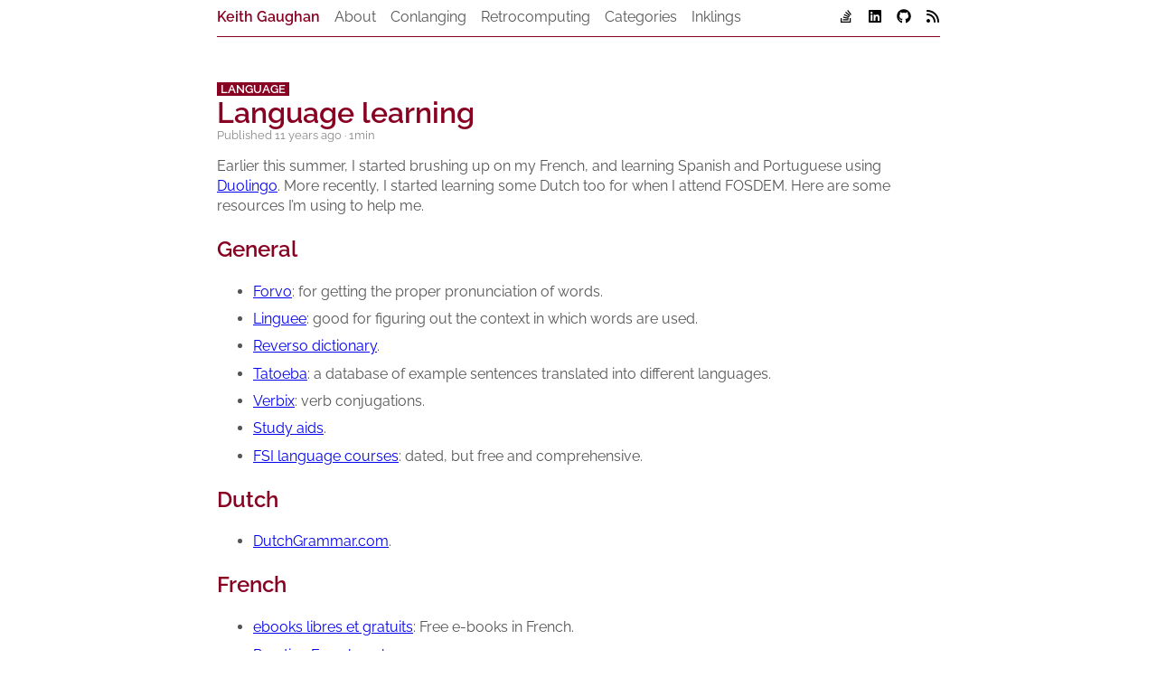

--- FILE ---
content_type: text/html; charset=utf-8
request_url: https://keith.gaughan.ie/language-learning.html
body_size: 7004
content:
<!DOCTYPE html>
<html lang="en">

<head>
			<title>Language learning</title>

	<meta name="date" value="2014-08-03T03:20:00+01:00"><meta name="description" content="Earlier this summer, I started brushing up on my French, and learning Spanish and Portuguese using Duolingo. More recently, I started learning some Dutch too for when I attend FOSDEM. Here are some resources I’m using to help me. General Forvo: for getting the proper pronunciation of words. Linguee …">
	<meta charset="utf-8">
	<meta name="viewport" content="width=device-width, initial-scale=1.0">
	<meta name="google-site-verification" content="KzSbN7ThsTvX_DvYQp5ppcB8J4DYcNq42u_3TJzhbOk">

	<link rel="stylesheet" href="https://keith.gaughan.ie/theme/css/style.css" media="screen,print">
	<script src="https://keith.gaughan.ie/theme/luxon.js" integrity="sha384-Z/CjPPwcFtY/yzyek5pMDDeLyIIgPlUht1Ycq6QFB+wgzeBAaPMMDjwS1r1YCED9" defer></script>

		<link href="https://keith.gaughan.ie/feeds/all.xml" type="application/atom+xml" rel="alternate" title="Keith Gaughan Atom Feed">

</head>

<body>
<header>
	<nav>
		<menu>
			<li><a class="site-name" href="https://keith.gaughan.ie">Keith Gaughan</a></li>
					<li><a href="https://keith.gaughan.ie/about/">About</a></li>
					<li><a href="https://keith.gaughan.ie/conlanging/">Conlanging</a></li>
					<li><a href="https://keith.gaughan.ie/retrocomputing/">Retrocomputing</a></li>
			<li><a href="https://keith.gaughan.ie/categories/">Categories</a></li>
			<li><a href="https://talideon.com/inklings/">Inklings</a></li>
		</menu>
		<menu class="social">
			<li><a rel="me" href="https://stackoverflow.com/users/8342/keith-gaughan"><svg xmlns="http://www.w3.org/2000/svg" height="1em" width="1em" viewBox="0 0 384 512"><title>Stack Overflow</title><path d="M290.7 311L95 269.7 86.8 309l195.7 41zm51-87L188.2 95.7l-25.5 30.8 153.5 128.3zm-31.2 39.7L129.2 179l-16.7 36.5L293.7 300zM262 32l-32 24 119.3 160.3 32-24zm20.5 328h-200v39.7h200zm39.7 80H42.7V320h-40v160h359.5V320h-40z"/></svg></a></li>
			<li><a rel="me" href="https://www.linkedin.com/in/keithgaughan"><svg xmlns="http://www.w3.org/2000/svg" height="1em" width="1em" viewBox="0 0 448 512"><title>LinkedIn</title><path d="M416 32H31.9C14.3 32 0 46.5 0 64.3v383.4C0 465.5 14.3 480 31.9 480H416c17.6 0 32-14.5 32-32.3V64.3c0-17.8-14.4-32.3-32-32.3zM135.4 416H69V202.2h66.5V416zm-33.2-243c-21.3 0-38.5-17.3-38.5-38.5S80.9 96 102.2 96c21.2 0 38.5 17.3 38.5 38.5 0 21.3-17.2 38.5-38.5 38.5zm282.1 243h-66.4V312c0-24.8-.5-56.7-34.5-56.7-34.6 0-39.9 27-39.9 54.9V416h-66.4V202.2h63.7v29.2h.9c8.9-16.8 30.6-34.5 62.9-34.5 67.2 0 79.7 44.3 79.7 101.9V416z"/></svg></a></li>
			<li><a rel="me" href="https://github.com/kgaughan/"><svg xmlns="http://www.w3.org/2000/svg" height="1em" width="1em" viewBox="0 0 496 512"><title>Github</title><path d="M165.9 397.4c0 2-2.3 3.6-5.2 3.6-3.3.3-5.6-1.3-5.6-3.6 0-2 2.3-3.6 5.2-3.6 3-.3 5.6 1.3 5.6 3.6zm-31.1-4.5c-.7 2 1.3 4.3 4.3 4.9 2.6 1 5.6 0 6.2-2s-1.3-4.3-4.3-5.2c-2.6-.7-5.5.3-6.2 2.3zm44.2-1.7c-2.9.7-4.9 2.6-4.6 4.9.3 2 2.9 3.3 5.9 2.6 2.9-.7 4.9-2.6 4.6-4.6-.3-1.9-3-3.2-5.9-2.9zM244.8 8C106.1 8 0 113.3 0 252c0 110.9 69.8 205.8 169.5 239.2 12.8 2.3 17.3-5.6 17.3-12.1 0-6.2-.3-40.4-.3-61.4 0 0-70 15-84.7-29.8 0 0-11.4-29.1-27.8-36.6 0 0-22.9-15.7 1.6-15.4 0 0 24.9 2 38.6 25.8 21.9 38.6 58.6 27.5 72.9 20.9 2.3-16 8.8-27.1 16-33.7-55.9-6.2-112.3-14.3-112.3-110.5 0-27.5 7.6-41.3 23.6-58.9-2.6-6.5-11.1-33.3 2.6-67.9 20.9-6.5 69 27 69 27 20-5.6 41.5-8.5 62.8-8.5s42.8 2.9 62.8 8.5c0 0 48.1-33.6 69-27 13.7 34.7 5.2 61.4 2.6 67.9 16 17.7 25.8 31.5 25.8 58.9 0 96.5-58.9 104.2-114.8 110.5 9.2 7.9 17 22.9 17 46.4 0 33.7-.3 75.4-.3 83.6 0 6.5 4.6 14.4 17.3 12.1C428.2 457.8 496 362.9 496 252 496 113.3 383.5 8 244.8 8zM97.2 352.9c-1.3 1-1 3.3.7 5.2 1.6 1.6 3.9 2.3 5.2 1 1.3-1 1-3.3-.7-5.2-1.6-1.6-3.9-2.3-5.2-1zm-10.8-8.1c-.7 1.3.3 2.9 2.3 3.9 1.6 1 3.6.7 4.3-.7.7-1.3-.3-2.9-2.3-3.9-2-.6-3.6-.3-4.3.7zm32.4 35.6c-1.6 1.3-1 4.3 1.3 6.2 2.3 2.3 5.2 2.6 6.5 1 1.3-1.3.7-4.3-1.3-6.2-2.2-2.3-5.2-2.6-6.5-1zm-11.4-14.7c-1.6 1-1.6 3.6 0 5.9 1.6 2.3 4.3 3.3 5.6 2.3 1.6-1.3 1.6-3.9 0-6.2-1.4-2.3-4-3.3-5.6-2z"/></svg></a></li>
			<li><a href="https://keith.gaughan.ie/feeds/all.xml" title="Feed"><svg xmlns="http://www.w3.org/2000/svg" height="1em" width="1em" viewBox="0 0 448 512"><title>Feed</title><path d="M0 64C0 46.3 14.3 32 32 32c229.8 0 416 186.2 416 416c0 17.7-14.3 32-32 32s-32-14.3-32-32C384 253.6 226.4 96 32 96C14.3 96 0 81.7 0 64zM128 416c0 35.3-28.7 64-64 64s-64-28.7-64-64s28.7-64 64-64s64 28.7 64 64zM32 160c159.1 0 288 128.9 288 288c0 17.7-14.3 32-32 32s-32-14.3-32-32c0-123.7-100.3-224-224-224c-17.7 0-32-14.3-32-32s14.3-32 32-32z"/></svg></a></li>
		</menu>
	</nav>
</header>

<main>
<article>
	<header>
		<section class="category">
			<a href="https://keith.gaughan.ie/categories/language/">Language</a>
		</section>
		<h1><a href="https://keith.gaughan.ie/language-learning.html" rel="bookmark" title="Permalink to Language learning">Language&nbsp;learning</a></h1>
		<div class="dates">
			Published <time datetime="2014-08-03T03:20:00+01:00">03 August 2014</time>
			&middot; 1min
		</div>
	</header>
	<section><p>Earlier this summer, I started brushing up on my French, and learning Spanish and Portuguese using <a href="https://www.duolingo.com/">Duolingo</a>. More recently, I started learning some Dutch too for when I attend <span class="caps">FOSDEM</span>. Here are some resources I&#8217;m using to help&nbsp;me.</p>
<h2>General</h2>
<ul>
<li><a href="http://www.forvo.com/">Forvo</a>: for getting the proper pronunciation of&nbsp;words.</li>
<li><a href="http://www.linguee.com/">Linguee</a>: good for figuring out the context in which words are&nbsp;used.</li>
<li><a href="http://dictionary.reverso.net/">Reverso dictionary</a>.</li>
<li><a href="http://tatoeba.org/">Tatoeba</a>: a database of example sentences translated into different&nbsp;languages.</li>
<li><a href="http://www.verbix.com/">Verbix</a>: verb&nbsp;conjugations.</li>
<li><a href="http://duolingo.wikia.com/wiki/Study_aids">Study aids</a>.</li>
<li><a href="http://www.fsi-language-courses.org/"><span class="caps">FSI</span> language courses</a>: dated, but free and&nbsp;comprehensive.</li>
</ul>
<h2>Dutch</h2>
<ul>
<li><a href="http://www.dutchgrammar.com/">DutchGrammar.com</a>.</li>
</ul>
<h2>French</h2>
<ul>
<li><a href="http://www.ebooksgratuits.com/">ebooks libres et gratuits</a>: Free e-books in&nbsp;French.</li>
<li><a href="http://practicefrenchverbs.com/">Practice French verbs</a>.</li>
<li><a href="http://www.larousse.fr/dictionnaires/francais">Larousse</a>.</li>
</ul>
<h2>Portuguese</h2>
<ul>
<li><a href="http://www.conjuga-me.net/">Conjuga-me</a>: Portuguese verb&nbsp;conjugations.</li>
<li><a href="http://www.practiceportuguese.com/">Practice Portuguese</a>: I&#8217;m learning Brazilian Portuguese, but I just found this, and I figure it&#8217;s a good idea to at least become familiar with European&nbsp;Portuguese.</li>
</ul></section>
</article>
</main>

<footer>
	<small>
	Copyright &copy; Keith Gaughan,
		2014<br>
	<a href="https://keith.gaughan.ie/colophon/">Colophon</a>
	</small>
</footer>

<script src="https://keith.gaughan.ie/theme/common.js" integrity="sha384-T/oKOcHbLpnDOxUepjLxYIXYQMb1a4xE+AJZ2imaQU2h0ffX77fSgv+CunwXBCzZ"></script>

</body>
</html>

--- FILE ---
content_type: text/css
request_url: https://keith.gaughan.ie/theme/css/style.css
body_size: 8409
content:
/*! normalize.css v8.0.0 | MIT License | github.com/necolas/normalize.css */html{line-height:1.15;-webkit-text-size-adjust:100%}body{margin:0}h1{font-size:2em;margin:.67em 0}hr{box-sizing:content-box;height:0;overflow:visible}pre{font-family:monospace;font-size:1em}a{background-color:transparent}abbr[title]{border-bottom:none;text-decoration:underline;text-decoration:underline dotted}b,strong{font-weight:bolder}code,kbd,samp{font-family:monospace;font-size:1em}small{font-size:80%}sub,sup{font-size:75%;line-height:0;position:relative;vertical-align:baseline}sub{bottom:-.25em}sup{top:-.5em}img{border-style:none}button,input,optgroup,select,textarea{font-family:inherit;font-size:100%;line-height:1.15;margin:0}button,input{overflow:visible}button,select{text-transform:none}[type=button],[type=reset],[type=submit],button{-webkit-appearance:button}[type=button]::-moz-focus-inner,[type=reset]::-moz-focus-inner,[type=submit]::-moz-focus-inner,button::-moz-focus-inner{border-style:none;padding:0}[type=button]:-moz-focusring,[type=reset]:-moz-focusring,[type=submit]:-moz-focusring,button:-moz-focusring{outline:1px dotted ButtonText}fieldset{padding:.35em .75em .625em}legend{box-sizing:border-box;color:inherit;display:table;max-width:100%;padding:0;white-space:normal}progress{vertical-align:baseline}textarea{overflow:auto}[type=checkbox],[type=radio]{box-sizing:border-box;padding:0}[type=number]::-webkit-inner-spin-button,[type=number]::-webkit-outer-spin-button{height:auto}[type=search]{-webkit-appearance:textfield;outline-offset:-2px}[type=search]::-webkit-search-decoration{-webkit-appearance:none}::-webkit-file-upload-button{-webkit-appearance:button;font:inherit}details{display:block}summary{display:list-item}template{display:none}[hidden]{display:none}


/*! Google Fonts: https://fonts.googleapis.com/css2?family=Raleway:ital,wght@0,400;0,600;1,400&display=swap | Latin only */

/* latin-ext */
@font-face {
  font-family: 'Raleway';
  font-style: italic;
  font-weight: 400;
  font-display: swap;
  src: url(../fonts/raleway/1Pt_g8zYS_SKggPNyCgSQamb1W0lwk4S4WjMDr0fIA9c.woff2) format('woff2');
  unicode-range: U+0100-024F, U+0259, U+1E00-1EFF, U+2020, U+20A0-20AB, U+20AD-20CF, U+2113, U+2C60-2C7F, U+A720-A7FF;
}
/* latin */
@font-face {
  font-family: 'Raleway';
  font-style: italic;
  font-weight: 400;
  font-display: swap;
  src: url(../fonts/raleway/1Pt_g8zYS_SKggPNyCgSQamb1W0lwk4S4WjMDrMfIA.woff2) format('woff2');
  unicode-range: U+0000-00FF, U+0131, U+0152-0153, U+02BB-02BC, U+02C6, U+02DA, U+02DC, U+2000-206F, U+2074, U+20AC, U+2122, U+2191, U+2193, U+2212, U+2215, U+FEFF, U+FFFD;
}
/* latin-ext */
@font-face {
  font-family: 'Raleway';
  font-style: normal;
  font-weight: 400;
  font-display: swap;
  src: url(../fonts/raleway/1Ptug8zYS_SKggPNyCMIT5lu.woff2) format('woff2');
  unicode-range: U+0100-024F, U+0259, U+1E00-1EFF, U+2020, U+20A0-20AB, U+20AD-20CF, U+2113, U+2C60-2C7F, U+A720-A7FF;
}
/* latin */
@font-face {
  font-family: 'Raleway';
  font-style: normal;
  font-weight: 400;
  font-display: swap;
  src: url(../fonts/raleway/1Ptug8zYS_SKggPNyC0ITw.woff2) format('woff2');
  unicode-range: U+0000-00FF, U+0131, U+0152-0153, U+02BB-02BC, U+02C6, U+02DA, U+02DC, U+2000-206F, U+2074, U+20AC, U+2122, U+2191, U+2193, U+2212, U+2215, U+FEFF, U+FFFD;
}
/* latin-ext */
@font-face {
  font-family: 'Raleway';
  font-style: normal;
  font-weight: 600;
  src: url(../fonts/raleway/1Ptug8zYS_SKggPNyCMIT5lu.woff2) format('woff2');
  unicode-range: U+0100-024F, U+0259, U+1E00-1EFF, U+2020, U+20A0-20AB, U+20AD-20CF, U+2113, U+2C60-2C7F, U+A720-A7FF;
}
/* latin */
@font-face {
  font-family: 'Raleway';
  font-style: normal;
  font-weight: 600;
  font-display: swap;
  src: url(../fonts/raleway/1Ptug8zYS_SKggPNyC0ITw.woff2) format('woff2');
  unicode-range: U+0000-00FF, U+0131, U+0152-0153, U+02BB-02BC, U+02C6, U+02DA, U+02DC, U+2000-206F, U+2074, U+20AC, U+2122, U+2191, U+2193, U+2212, U+2215, U+FEFF, U+FFFD;
}

/*! Local */

body {
  font-family: "Raleway", sans-serif;
  display: block;
  position: relative;
  width: 100%;
  margin: 0;
  padding: 0;
  color: #555;
  background: white;
}

body > header {
  padding-bottom: 1rem;
}

body > header, main, footer, .paginator {
  max-width: 80ch;
  margin: 0 auto;
  position: relative;
  padding-left: 1ch;
  padding-right: 1ch;
}

nav {
  display: flex;
  justify-content: space-between;
  padding: 1ch 0;
  margin-bottom: 1rem;
  flex-wrap: wrap;
  border-bottom: 1px solid #802;
}

nav * {
  white-space: nowrap;
}

nav menu {
  display: inline-flex;
  justify-content: flex-start;
  list-style: none;
  padding: 0;
  margin: 0;
}

nav li {
  padding: 0 1rem 0 0;
}

nav menu.social {
  justify-content: flex-end;
}

@media (max-width: 540px) {
  nav menu {
    flex-direction: column;
    line-height: 1.4;
  }
}

nav menu.social li {
  padding: 0 0 0 1rem;
}

body > header a {
  color: inherit;
  text-decoration: none;
}

.site-name {
  color: #802;
  font-weight: bold;
}

h1, h2, h3, h4, h5, h6 {
  color: #802;
}

body > header h1, body > header h2 {
  font-weight: 400;
  margin: 0;
  text-align: center;
}
body > header h1 {
  font-size: 300%;
  line-height: 1.1;
}
body > header h2 {
  font-size: 100%;
  line-height: 1.2;
}

article {
  margin: 1rem 0 2rem;
}
article > header h1 {
  margin: 0;
}
article > header h1 a {
  color: #802;
  text-decoration: none;
}
article .category a {
  font-size: 80%;
  font-weight: bold;
  background-color: #802;
  color: #fff;
  padding: 0 0.25rem;
  text-decoration: none;
  text-transform: uppercase;
  white-space: nowrap;
}
article .dates {
  font-size: 80%;
  color: #888;
}
article > section {
  line-height: 1.4;
}
article .series {
  font-size: 80%;
  font-style: italic;
  color: #888;
}
article .series .active {
  font-weight: bold;
}
article li {
  margin-top: 1ex;
  margin-bottom: 1ex;
}

footer {
  text-align: center;
  margin: 2rem auto;
  font-size: 90%;
}

blockquote {
  font-style: italic;
}
blockquote em {
  font-style: normal;
}

.footnote {
  font-size: 80%;
  font-style: italic;
  color: #888;
}
.footnote hr {
  display: none;
}

.paginator {
  display: flex;
  justify-content: space-around;
}

table {
  border-collapse: collapse;
  width: 80%;
  margin: 0 auto;
}
thead, tbody {
  border-bottom: 1px solid #802;
}
tbody tr + tr {
  border-top: 1px solid #ccc;
}
th, td {
  padding: 0.5em 1em;
}
th {
  text-align: left;
}

dl dt {
  font-weight: 700;
}

pre, code {
  background: #eee;
}

pre {
  padding: 0.5ch;
  overflow-x: auto;
}

.figure {
  text-align: center;
}
.figure img {
  border: 1px solid #eee;
  padding: 1px;
}

.fig {
  max-width: 100%;
  object-fit: contain;
  border: 1px solid #eee;
  padding: 1px;
  display: block;
  margin: 0 auto;
}

.admonition {
  font-size: 80%;
  padding: 0 1rem;
}
.admonition-title {
  font-weight: bold;
  border-bottom: 1px solid #802;
  color: #802;
  text-transform: uppercase;
  margin-bottom: 0;
}
p.admonition-title + p {
  margin-top: 0.25rem;
}
.admonition p {
  padding: 0 0.25rem;
}


/*! Pygments */.hll{background-color:#ffc}.c{color:#488;font-style:italic}.err{border:1px solid red}.k{color:#080;font-weight:700}.o{color:#666}.ch{color:#488;font-style:italic}.cm{color:#488;font-style:italic}.cp{color:#BC7A00}.cpf{color:#488;font-style:italic}.c1{color:#488;font-style:italic}.cs{color:#488;font-style:italic}.gd{color:#A00}.ge{font-style:italic}.gr{color:red}.gh{color:#008;font-weight:700}.gi{color:#0A0}.go{color:#888}.gp{color:#008;font-weight:700}.gs{font-weight:700}.gu{color:#808;font-weight:700}.gt{color:#04D}.kc{color:#080;font-weight:700}.kd{color:#080;font-weight:700}.kn{color:#080;font-weight:700}.kp{color:#080}.kr{color:#080;font-weight:700}.kt{color:#B04}.m{color:#666}.s{color:#BA2121}.na{color:#7D9029}.nb{color:#080}.nc{color:#00F;font-weight:700}.no{color:#800}.nd{color:#A2F}.ni{color:#999;font-weight:700}.ne{color:#D2413A;font-weight:700}.nf{color:#00F}.nl{color:#AA0}.nn{color:#00F;font-weight:700}.nt{color:#080;font-weight:700}.nv{color:#19177C}.ow{color:#A2F;font-weight:700}.w{color:#bbb}.mb{color:#666}.mf{color:#666}.mh{color:#666}.mi{color:#666}.mo{color:#666}.sa{color:#B22}.sb{color:#B22}.sc{color:#B22}.dl{color:#B22}.sd{color:#B22;font-style:italic}.s2{color:#B22}.se{color:#B62;font-weight:700}.sh{color:#B22}.si{color:#B68;font-weight:700}.sx{color:#080}.sr{color:#B68}.s1{color:#B22}.ss{color:#19177C}.bp{color:#080}.fm{color:#00F}.vc{color:#19177C}.vg{color:#19177C}.vi{color:#19177C}.vm{color:#19177C}.il{color:#666}


--- FILE ---
content_type: application/javascript; charset=utf-8
request_url: https://keith.gaughan.ie/theme/luxon.js
body_size: 71660
content:
var luxon=function(e){"use strict";function A(e,t){for(var n=0;n<t.length;n++){var r=t[n];r.enumerable=r.enumerable||!1,r.configurable=!0,"value"in r&&(r.writable=!0),Object.defineProperty(e,r.key,r)}}function o(e,t,n){t&&A(e.prototype,t),n&&A(e,n),Object.defineProperty(e,"prototype",{writable:!1})}function s(){return(s=Object.assign?Object.assign.bind():function(e){for(var t=1;t<arguments.length;t++){var n,r=arguments[t];for(n in r)Object.prototype.hasOwnProperty.call(r,n)&&(e[n]=r[n])}return e}).apply(this,arguments)}function i(e,t){e.prototype=Object.create(t.prototype),z(e.prototype.constructor=e,t)}function j(e){return(j=Object.setPrototypeOf?Object.getPrototypeOf.bind():function(e){return e.__proto__||Object.getPrototypeOf(e)})(e)}function z(e,t){return(z=Object.setPrototypeOf?Object.setPrototypeOf.bind():function(e,t){return e.__proto__=t,e})(e,t)}function q(e,t,n){return(q=function(){if("undefined"!=typeof Reflect&&Reflect.construct&&!Reflect.construct.sham){if("function"==typeof Proxy)return 1;try{return Boolean.prototype.valueOf.call(Reflect.construct(Boolean,[],function(){})),1}catch(e){return}}}()?Reflect.construct.bind():function(e,t,n){var r=[null];r.push.apply(r,t);t=new(Function.bind.apply(e,r));return n&&z(t,n.prototype),t}).apply(null,arguments)}function _(e){var n="function"==typeof Map?new Map:void 0;return function(e){if(null===e||-1===Function.toString.call(e).indexOf("[native code]"))return e;if("function"!=typeof e)throw new TypeError("Super expression must either be null or a function");if(void 0!==n){if(n.has(e))return n.get(e);n.set(e,t)}function t(){return q(e,arguments,j(this).constructor)}return t.prototype=Object.create(e.prototype,{constructor:{value:t,enumerable:!1,writable:!0,configurable:!0}}),z(t,e)}(e)}function U(e,t){if(null==e)return{};for(var n,r={},i=Object.keys(e),o=0;o<i.length;o++)n=i[o],0<=t.indexOf(n)||(r[n]=e[n]);return r}function P(e,t){(null==t||t>e.length)&&(t=e.length);for(var n=0,r=new Array(t);n<t;n++)r[n]=e[n];return r}function g(e,t){var n,r="undefined"!=typeof Symbol&&e[Symbol.iterator]||e["@@iterator"];if(r)return(r=r.call(e)).next.bind(r);if(Array.isArray(e)||(r=function(e,t){if(e){if("string"==typeof e)return P(e,t);var n=Object.prototype.toString.call(e).slice(8,-1);return"Map"===(n="Object"===n&&e.constructor?e.constructor.name:n)||"Set"===n?Array.from(e):"Arguments"===n||/^(?:Ui|I)nt(?:8|16|32)(?:Clamped)?Array$/.test(n)?P(e,t):void 0}}(e))||t&&e&&"number"==typeof e.length)return r&&(e=r),n=0,function(){return n>=e.length?{done:!0}:{done:!1,value:e[n++]}};throw new TypeError("Invalid attempt to iterate non-iterable instance.\nIn order to be iterable, non-array objects must have a [Symbol.iterator]() method.")}var t=function(e){function t(){return e.apply(this,arguments)||this}return i(t,e),t}(_(Error)),R=function(t){function e(e){return t.call(this,"Invalid DateTime: "+e.toMessage())||this}return i(e,t),e}(t),H=function(t){function e(e){return t.call(this,"Invalid Interval: "+e.toMessage())||this}return i(e,t),e}(t),W=function(t){function e(e){return t.call(this,"Invalid Duration: "+e.toMessage())||this}return i(e,t),e}(t),J=function(e){function t(){return e.apply(this,arguments)||this}return i(t,e),t}(t),Y=function(t){function e(e){return t.call(this,"Invalid unit "+e)||this}return i(e,t),e}(t),u=function(e){function t(){return e.apply(this,arguments)||this}return i(t,e),t}(t),n=function(e){function t(){return e.call(this,"Zone is an abstract class")||this}return i(t,e),t}(t),t="numeric",r="short",a="long",G={year:t,month:t,day:t},$={year:t,month:r,day:t},B={year:t,month:r,day:t,weekday:r},Q={year:t,month:a,day:t},K={year:t,month:a,day:t,weekday:a},X={hour:t,minute:t},ee={hour:t,minute:t,second:t},te={hour:t,minute:t,second:t,timeZoneName:r},ne={hour:t,minute:t,second:t,timeZoneName:a},re={hour:t,minute:t,hourCycle:"h23"},ie={hour:t,minute:t,second:t,hourCycle:"h23"},oe={hour:t,minute:t,second:t,hourCycle:"h23",timeZoneName:r},ae={hour:t,minute:t,second:t,hourCycle:"h23",timeZoneName:a},ue={year:t,month:t,day:t,hour:t,minute:t},se={year:t,month:t,day:t,hour:t,minute:t,second:t},ce={year:t,month:r,day:t,hour:t,minute:t},le={year:t,month:r,day:t,hour:t,minute:t,second:t},fe={year:t,month:r,day:t,weekday:r,hour:t,minute:t},de={year:t,month:a,day:t,hour:t,minute:t,timeZoneName:r},he={year:t,month:a,day:t,hour:t,minute:t,second:t,timeZoneName:r},me={year:t,month:a,day:t,weekday:a,hour:t,minute:t,timeZoneName:a},ye={year:t,month:a,day:t,weekday:a,hour:t,minute:t,second:t,timeZoneName:a};function w(e){return void 0===e}function y(e){return"number"==typeof e}function ve(e){return"number"==typeof e&&e%1==0}function pe(){try{return"undefined"!=typeof Intl&&!!Intl.RelativeTimeFormat}catch(e){return!1}}function ge(e,n,r){if(0!==e.length)return e.reduce(function(e,t){t=[n(t),t];return e&&r(e[0],t[0])===e[0]?e:t},null)[1]}function f(e,t){return Object.prototype.hasOwnProperty.call(e,t)}function k(e,t,n){return ve(e)&&t<=e&&e<=n}function c(e,t){void 0===t&&(t=2);e=e<0?"-"+(""+-e).padStart(t,"0"):(""+e).padStart(t,"0");return e}function l(e){if(!w(e)&&null!==e&&""!==e)return parseInt(e,10)}function d(e){if(!w(e)&&null!==e&&""!==e)return parseFloat(e)}function we(e){if(!w(e)&&null!==e&&""!==e)return e=1e3*parseFloat("0."+e),Math.floor(e)}function ke(e,t,n){void 0===n&&(n=!1);t=Math.pow(10,t);return(n?Math.trunc:Math.round)(e*t)/t}function be(e){return e%4==0&&(e%100!=0||e%400==0)}function Te(e){return be(e)?366:365}function Se(e,t){var n,r=(r=t-1)-(n=12)*Math.floor(r/n)+1;return 2==r?be(e+(t-r)/12)?29:28:[31,null,31,30,31,30,31,31,30,31,30,31][r-1]}function Oe(e){var t=Date.UTC(e.year,e.month-1,e.day,e.hour,e.minute,e.second,e.millisecond);return e.year<100&&0<=e.year&&(t=new Date(t)).setUTCFullYear(t.getUTCFullYear()-1900),+t}function Me(e){var t=(e+Math.floor(e/4)-Math.floor(e/100)+Math.floor(e/400))%7,e=e-1,e=(e+Math.floor(e/4)-Math.floor(e/100)+Math.floor(e/400))%7;return 4==t||3==e?53:52}function Ne(e){return 99<e?e:60<e?1900+e:2e3+e}function De(e,t,n,r){void 0===r&&(r=null);var e=new Date(e),i={hourCycle:"h23",year:"numeric",month:"2-digit",day:"2-digit",hour:"2-digit",minute:"2-digit"},r=(r&&(i.timeZone=r),s({timeZoneName:t},i)),t=new Intl.DateTimeFormat(n,r).formatToParts(e).find(function(e){return"timezonename"===e.type.toLowerCase()});return t?t.value:null}function Ee(e,t){e=parseInt(e,10),Number.isNaN(e)&&(e=0),t=parseInt(t,10)||0;return 60*e+(e<0||Object.is(e,-0)?-t:t)}function Ve(e){var t=Number(e);if("boolean"==typeof e||""===e||Number.isNaN(t))throw new u("Invalid unit value "+e);return t}function Ie(e,t){var n,r,i={};for(n in e)!f(e,n)||null!=(r=e[n])&&(i[t(n)]=Ve(r));return i}function xe(e,t){var n=Math.trunc(Math.abs(e/60)),r=Math.trunc(Math.abs(e%60)),i=0<=e?"+":"-";switch(t){case"short":return i+c(n,2)+":"+c(r,2);case"narrow":return i+n+(0<r?":"+r:"");case"techie":return i+c(n,2)+c(r,2);default:throw new RangeError("Value format "+t+" is out of range for property format")}}function Ce(e){return n=e,["hour","minute","second","millisecond"].reduce(function(e,t){return e[t]=n[t],e},{});var n}var r=/[A-Za-z_+-]{1,256}(?::?\/[A-Za-z0-9_+-]{1,256}(?:\/[A-Za-z0-9_+-]{1,256})?)?/,Fe=["January","February","March","April","May","June","July","August","September","October","November","December"],Ze=["Jan","Feb","Mar","Apr","May","Jun","Jul","Aug","Sep","Oct","Nov","Dec"],Le=["J","F","M","A","M","J","J","A","S","O","N","D"];function Ae(e){switch(e){case"narrow":return[].concat(Le);case"short":return[].concat(Ze);case"long":return[].concat(Fe);case"numeric":return["1","2","3","4","5","6","7","8","9","10","11","12"];case"2-digit":return["01","02","03","04","05","06","07","08","09","10","11","12"];default:return null}}var je=["Monday","Tuesday","Wednesday","Thursday","Friday","Saturday","Sunday"],ze=["Mon","Tue","Wed","Thu","Fri","Sat","Sun"],qe=["M","T","W","T","F","S","S"];function _e(e){switch(e){case"narrow":return[].concat(qe);case"short":return[].concat(ze);case"long":return[].concat(je);case"numeric":return["1","2","3","4","5","6","7"];default:return null}}var Ue=["AM","PM"],Pe=["Before Christ","Anno Domini"],Re=["BC","AD"],He=["B","A"];function We(e){switch(e){case"narrow":return[].concat(He);case"short":return[].concat(Re);case"long":return[].concat(Pe);default:return null}}function Je(e,t){for(var n="",r=g(e);!(i=r()).done;){var i=i.value;i.literal?n+=i.val:n+=t(i.val)}return n}var Ye={D:G,DD:$,DDD:Q,DDDD:K,t:X,tt:ee,ttt:te,tttt:ne,T:re,TT:ie,TTT:oe,TTTT:ae,f:ue,ff:ce,fff:de,ffff:me,F:se,FF:le,FFF:he,FFFF:ye},h=function(){function d(e,t){this.opts=t,this.loc=e,this.systemLoc=null}d.create=function(e,t){return new d(e,t=void 0===t?{}:t)},d.parseFormat=function(e){for(var t=null,n="",r=!1,i=[],o=0;o<e.length;o++){var a=e.charAt(o);"'"===a?(0<n.length&&i.push({literal:r,val:n}),t=null,n="",r=!r):r||a===t?n+=a:(0<n.length&&i.push({literal:!1,val:n}),t=n=a)}return 0<n.length&&i.push({literal:r,val:n}),i},d.macroTokenToFormatOpts=function(e){return Ye[e]};var e=d.prototype;return e.formatWithSystemDefault=function(e,t){return null===this.systemLoc&&(this.systemLoc=this.loc.redefaultToSystem()),this.systemLoc.dtFormatter(e,s({},this.opts,t)).format()},e.formatDateTime=function(e,t){return this.loc.dtFormatter(e,s({},this.opts,t=void 0===t?{}:t)).format()},e.formatDateTimeParts=function(e,t){return this.loc.dtFormatter(e,s({},this.opts,t=void 0===t?{}:t)).formatToParts()},e.resolvedOptions=function(e,t){return this.loc.dtFormatter(e,s({},this.opts,t=void 0===t?{}:t)).resolvedOptions()},e.num=function(e,t){if(void 0===t&&(t=0),this.opts.forceSimple)return c(e,t);var n=s({},this.opts);return 0<t&&(n.padTo=t),this.loc.numberFormatter(n).format(e)},e.formatDateTimeFromString=function(r,e){var n=this,i="en"===this.loc.listingMode(),t=this.loc.outputCalendar&&"gregory"!==this.loc.outputCalendar,o=function(e,t){return n.loc.extract(r,e,t)},a=function(e){return r.isOffsetFixed&&0===r.offset&&e.allowZ?"Z":r.isValid?r.zone.formatOffset(r.ts,e.format):""},u=function(){return i?Ue[r.hour<12?0:1]:o({hour:"numeric",hourCycle:"h12"},"dayperiod")},s=function(e,t){return i?(n=r,Ae(e)[n.month-1]):o(t?{month:e}:{month:e,day:"numeric"},"month");var n},c=function(e,t){return i?(n=r,_e(e)[n.weekday-1]):o(t?{weekday:e}:{weekday:e,month:"long",day:"numeric"},"weekday");var n},l=function(e){var t=d.macroTokenToFormatOpts(e);return t?n.formatWithSystemDefault(r,t):e},f=function(e){return i?(t=r,We(e)[t.year<0?0:1]):o({era:e},"era");var t};return Je(d.parseFormat(e),function(e){switch(e){case"S":return n.num(r.millisecond);case"u":case"SSS":return n.num(r.millisecond,3);case"s":return n.num(r.second);case"ss":return n.num(r.second,2);case"uu":return n.num(Math.floor(r.millisecond/10),2);case"uuu":return n.num(Math.floor(r.millisecond/100));case"m":return n.num(r.minute);case"mm":return n.num(r.minute,2);case"h":return n.num(r.hour%12==0?12:r.hour%12);case"hh":return n.num(r.hour%12==0?12:r.hour%12,2);case"H":return n.num(r.hour);case"HH":return n.num(r.hour,2);case"Z":return a({format:"narrow",allowZ:n.opts.allowZ});case"ZZ":return a({format:"short",allowZ:n.opts.allowZ});case"ZZZ":return a({format:"techie",allowZ:n.opts.allowZ});case"ZZZZ":return r.zone.offsetName(r.ts,{format:"short",locale:n.loc.locale});case"ZZZZZ":return r.zone.offsetName(r.ts,{format:"long",locale:n.loc.locale});case"z":return r.zoneName;case"a":return u();case"d":return t?o({day:"numeric"},"day"):n.num(r.day);case"dd":return t?o({day:"2-digit"},"day"):n.num(r.day,2);case"c":return n.num(r.weekday);case"ccc":return c("short",!0);case"cccc":return c("long",!0);case"ccccc":return c("narrow",!0);case"E":return n.num(r.weekday);case"EEE":return c("short",!1);case"EEEE":return c("long",!1);case"EEEEE":return c("narrow",!1);case"L":return t?o({month:"numeric",day:"numeric"},"month"):n.num(r.month);case"LL":return t?o({month:"2-digit",day:"numeric"},"month"):n.num(r.month,2);case"LLL":return s("short",!0);case"LLLL":return s("long",!0);case"LLLLL":return s("narrow",!0);case"M":return t?o({month:"numeric"},"month"):n.num(r.month);case"MM":return t?o({month:"2-digit"},"month"):n.num(r.month,2);case"MMM":return s("short",!1);case"MMMM":return s("long",!1);case"MMMMM":return s("narrow",!1);case"y":return t?o({year:"numeric"},"year"):n.num(r.year);case"yy":return t?o({year:"2-digit"},"year"):n.num(r.year.toString().slice(-2),2);case"yyyy":return t?o({year:"numeric"},"year"):n.num(r.year,4);case"yyyyyy":return t?o({year:"numeric"},"year"):n.num(r.year,6);case"G":return f("short");case"GG":return f("long");case"GGGGG":return f("narrow");case"kk":return n.num(r.weekYear.toString().slice(-2),2);case"kkkk":return n.num(r.weekYear,4);case"W":return n.num(r.weekNumber);case"WW":return n.num(r.weekNumber,2);case"o":return n.num(r.ordinal);case"ooo":return n.num(r.ordinal,3);case"q":return n.num(r.quarter);case"qq":return n.num(r.quarter,2);case"X":return n.num(Math.floor(r.ts/1e3));case"x":return n.num(r.ts);default:return l(e)}})},e.formatDurationFromString=function(e,t){var n,r=this,i=function(e){switch(e[0]){case"S":return"millisecond";case"s":return"second";case"m":return"minute";case"h":return"hour";case"d":return"day";case"w":return"week";case"M":return"month";case"y":return"year";default:return null}},t=d.parseFormat(t),o=t.reduce(function(e,t){var n=t.literal,t=t.val;return n?e:e.concat(t)},[]),e=e.shiftTo.apply(e,o.map(i).filter(function(e){return e}));return Je(t,(n=e,function(e){var t=i(e);return t?r.num(n.get(t),e.length):e}))},d}(),v=function(){function e(e,t){this.reason=e,this.explanation=t}return e.prototype.toMessage=function(){return this.explanation?this.reason+": "+this.explanation:this.reason},e}(),m=function(){function e(){}var t=e.prototype;return t.offsetName=function(e,t){throw new n},t.formatOffset=function(e,t){throw new n},t.offset=function(e){throw new n},t.equals=function(e){throw new n},o(e,[{key:"type",get:function(){throw new n}},{key:"name",get:function(){throw new n}},{key:"ianaName",get:function(){return this.name}},{key:"isUniversal",get:function(){throw new n}},{key:"isValid",get:function(){throw new n}}]),e}(),Ge=null,$e=function(e){function t(){return e.apply(this,arguments)||this}i(t,e);var n=t.prototype;return n.offsetName=function(e,t){return De(e,t.format,t.locale)},n.formatOffset=function(e,t){return xe(this.offset(e),t)},n.offset=function(e){return-new Date(e).getTimezoneOffset()},n.equals=function(e){return"system"===e.type},o(t,[{key:"type",get:function(){return"system"}},{key:"name",get:function(){return(new Intl.DateTimeFormat).resolvedOptions().timeZone}},{key:"isUniversal",get:function(){return!1}},{key:"isValid",get:function(){return!0}}],[{key:"instance",get:function(){return Ge=null===Ge?new t:Ge}}]),t}(m),Be={};var Qe={year:0,month:1,day:2,era:3,hour:4,minute:5,second:6};var Ke={},p=function(n){function r(e){var t=n.call(this)||this;return t.zoneName=e,t.valid=r.isValidZone(e),t}i(r,n),r.create=function(e){return Ke[e]||(Ke[e]=new r(e)),Ke[e]},r.resetCache=function(){Ke={},Be={}},r.isValidSpecifier=function(e){return this.isValidZone(e)},r.isValidZone=function(e){if(!e)return!1;try{return new Intl.DateTimeFormat("en-US",{timeZone:e}).format(),!0}catch(e){return!1}};var e=r.prototype;return e.offsetName=function(e,t){return De(e,t.format,t.locale,this.name)},e.formatOffset=function(e,t){return xe(this.offset(e),t)},e.offset=function(e){e=new Date(e);if(isNaN(e))return NaN;t=this.name,Be[t]||(Be[t]=new Intl.DateTimeFormat("en-US",{hour12:!1,timeZone:t,year:"numeric",month:"2-digit",day:"2-digit",hour:"2-digit",minute:"2-digit",second:"2-digit",era:"short"}));var t=Be[t],t=t.formatToParts?function(e,t){for(var n=e.formatToParts(t),r=[],i=0;i<n.length;i++){var o=n[i],a=o.type,o=o.value,u=Qe[a];"era"===a?r[u]=o:w(u)||(r[u]=parseInt(o,10))}return r}(t,e):(r=e,t=(t=t).format(r).replace(/\u200E/g,""),t=(r=/(\d+)\/(\d+)\/(\d+) (AD|BC),? (\d+):(\d+):(\d+)/.exec(t))[1],n=r[2],[r[3],t,n,r[4],r[5],r[6],r[7]]),n=t[0],r=t[1],i=t[2],o=t[3],a=t[4],u=t[5],t=t[6],a=24===a?0:a,e=+e,s=e%1e3;return(Oe({year:n="BC"===o?1-Math.abs(n):n,month:r,day:i,hour:a,minute:u,second:t,millisecond:0})-(e-=0<=s?s:1e3+s))/6e4},e.equals=function(e){return"iana"===e.type&&e.name===this.name},o(r,[{key:"type",get:function(){return"iana"}},{key:"name",get:function(){return this.zoneName}},{key:"isUniversal",get:function(){return!1}},{key:"isValid",get:function(){return this.valid}}]),r}(m),Xe=null,b=function(n){function t(e){var t=n.call(this)||this;return t.fixed=e,t}i(t,n),t.instance=function(e){return 0===e?t.utcInstance:new t(e)},t.parseSpecifier=function(e){if(e){e=e.match(/^utc(?:([+-]\d{1,2})(?::(\d{2}))?)?$/i);if(e)return new t(Ee(e[1],e[2]))}return null};var e=t.prototype;return e.offsetName=function(){return this.name},e.formatOffset=function(e,t){return xe(this.fixed,t)},e.offset=function(){return this.fixed},e.equals=function(e){return"fixed"===e.type&&e.fixed===this.fixed},o(t,[{key:"type",get:function(){return"fixed"}},{key:"name",get:function(){return 0===this.fixed?"UTC":"UTC"+xe(this.fixed,"narrow")}},{key:"ianaName",get:function(){return 0===this.fixed?"Etc/UTC":"Etc/GMT"+xe(-this.fixed,"narrow")}},{key:"isUniversal",get:function(){return!0}},{key:"isValid",get:function(){return!0}}],[{key:"utcInstance",get:function(){return Xe=null===Xe?new t(0):Xe}}]),t}(m),et=function(n){function e(e){var t=n.call(this)||this;return t.zoneName=e,t}i(e,n);var t=e.prototype;return t.offsetName=function(){return null},t.formatOffset=function(){return""},t.offset=function(){return NaN},t.equals=function(){return!1},o(e,[{key:"type",get:function(){return"invalid"}},{key:"name",get:function(){return this.zoneName}},{key:"isUniversal",get:function(){return!1}},{key:"isValid",get:function(){return!1}}]),e}(m);function T(e,t){var n;return w(e)||null===e?t:e instanceof m?e:"string"==typeof e?"default"===(n=e.toLowerCase())?t:"local"===n||"system"===n?$e.instance:"utc"===n||"gmt"===n?b.utcInstance:b.parseSpecifier(n)||p.create(e):y(e)?b.instance(e):"object"==typeof e&&e.offset&&"number"==typeof e.offset?e:new et(e)}var tt,nt=function(){return Date.now()},rt="system",it=null,ot=null,at=null,S=function(){function e(){}return e.resetCaches=function(){O.resetCache(),p.resetCache()},o(e,null,[{key:"now",get:function(){return nt},set:function(e){nt=e}},{key:"defaultZone",get:function(){return T(rt,$e.instance)},set:function(e){rt=e}},{key:"defaultLocale",get:function(){return it},set:function(e){it=e}},{key:"defaultNumberingSystem",get:function(){return ot},set:function(e){ot=e}},{key:"defaultOutputCalendar",get:function(){return at},set:function(e){at=e}},{key:"throwOnInvalid",get:function(){return tt},set:function(e){tt=e}}]),e}(),ut=["base"],st=["padTo","floor"],ct={};var lt={};function ft(e,t){void 0===t&&(t={});var n=JSON.stringify([e,t]),r=lt[n];return r||(r=new Intl.DateTimeFormat(e,t),lt[n]=r),r}var dt={};var ht={};var mt=null;function yt(e,t,n,r,i){e=e.listingMode(n);return"error"===e?null:("en"===e?r:i)(t)}var vt=function(){function e(e,t,n){this.padTo=n.padTo||0,this.floor=n.floor||!1,n.padTo,n.floor;var r=U(n,st);(!t||0<Object.keys(r).length)&&(t=s({useGrouping:!1},n),0<n.padTo&&(t.minimumIntegerDigits=n.padTo),this.inf=(r=e,void 0===(n=t)&&(n={}),e=JSON.stringify([r,n]),(t=dt[e])||(t=new Intl.NumberFormat(r,n),dt[e]=t),t))}return e.prototype.format=function(e){var t;return this.inf?(t=this.floor?Math.floor(e):e,this.inf.format(t)):c(this.floor?Math.floor(e):ke(e,3),this.padTo)},e}(),pt=function(){function e(e,t,n){this.opts=n,e.zone.isUniversal?(i=0<=(i=e.offset/60*-1)?"Etc/GMT+"+i:"Etc/GMT"+i,0!==e.offset&&p.create(i).valid?(r=i,this.dt=e):(r="UTC",n.timeZoneName?this.dt=e:this.dt=0===e.offset?e:L.fromMillis(e.ts+60*e.offset*1e3))):"system"===e.zone.type?this.dt=e:r=(this.dt=e).zone.name;var r,i=s({},this.opts);r&&(i.timeZone=r),this.dtf=ft(t,i)}var t=e.prototype;return t.format=function(){return this.dtf.format(this.dt.toJSDate())},t.formatToParts=function(){return this.dtf.formatToParts(this.dt.toJSDate())},t.resolvedOptions=function(){return this.dtf.resolvedOptions()},e}(),gt=function(){function e(e,t,n){var r;this.opts=s({style:"long"},n),!t&&pe()&&(this.rtf=(t=e,(n=e=void 0===(e=n)?{}:e).base,n=U(n=e,ut),n=JSON.stringify([t,n]),(r=ht[n])||(r=new Intl.RelativeTimeFormat(t,e),ht[n]=r),r))}var t=e.prototype;return t.format=function(e,t){if(this.rtf)return this.rtf.format(e,t);var n=t,t=e,e=this.opts.numeric,r="long"!==this.opts.style,i=(void 0===e&&(e="always"),void 0===r&&(r=!1),{years:["year","yr."],quarters:["quarter","qtr."],months:["month","mo."],weeks:["week","wk."],days:["day","day","days"],hours:["hour","hr."],minutes:["minute","min."],seconds:["second","sec."]}),o=-1===["hours","minutes","seconds"].indexOf(n);if("auto"===e&&o){var a="days"===n;switch(t){case 1:return a?"tomorrow":"next "+i[n][0];case-1:return a?"yesterday":"last "+i[n][0];case 0:return a?"today":"this "+i[n][0]}}var e=Object.is(t,-0)||t<0,t=1===(o=Math.abs(t)),u=i[n],r=r?!t&&u[2]||u[1]:t?i[n][0]:n;return e?o+" "+r+" ago":"in "+o+" "+r},t.formatToParts=function(e,t){return this.rtf?this.rtf.formatToParts(e,t):[]},e}(),O=function(){function i(e,t,n,r){var e=function(e){if(-1===(n=e.indexOf("-u-")))return[e];var t,n=e.substring(0,n);try{t=ft(e).resolvedOptions()}catch(e){t=ft(n).resolvedOptions()}return[n,(e=t).numberingSystem,e.calendar]}(e),i=e[0],o=e[1],e=e[2];this.locale=i,this.numberingSystem=t||o||null,this.outputCalendar=n||e||null,this.intl=(i=this.locale,t=this.numberingSystem,((o=this.outputCalendar)||t)&&(i+="-u",o&&(i+="-ca-"+o),t&&(i+="-nu-"+t)),i),this.weekdaysCache={format:{},standalone:{}},this.monthsCache={format:{},standalone:{}},this.meridiemCache=null,this.eraCache={},this.specifiedLocale=r,this.fastNumbersCached=null}i.fromOpts=function(e){return i.create(e.locale,e.numberingSystem,e.outputCalendar,e.defaultToEN)},i.create=function(e,t,n,r){void 0===r&&(r=!1);e=e||S.defaultLocale;return new i(e||(r?"en-US":mt=mt||(new Intl.DateTimeFormat).resolvedOptions().locale),t||S.defaultNumberingSystem,n||S.defaultOutputCalendar,e)},i.resetCache=function(){mt=null,lt={},dt={},ht={}},i.fromObject=function(e){var e=void 0===e?{}:e,t=e.locale,n=e.numberingSystem,e=e.outputCalendar;return i.create(t,n,e)};var e=i.prototype;return e.listingMode=function(){var e=this.isEnglish(),t=!(null!==this.numberingSystem&&"latn"!==this.numberingSystem||null!==this.outputCalendar&&"gregory"!==this.outputCalendar);return e&&t?"en":"intl"},e.clone=function(e){return e&&0!==Object.getOwnPropertyNames(e).length?i.create(e.locale||this.specifiedLocale,e.numberingSystem||this.numberingSystem,e.outputCalendar||this.outputCalendar,e.defaultToEN||!1):this},e.redefaultToEN=function(e){return this.clone(s({},e=void 0===e?{}:e,{defaultToEN:!0}))},e.redefaultToSystem=function(e){return this.clone(s({},e=void 0===e?{}:e,{defaultToEN:!1}))},e.months=function(n,r,e){var i=this;return void 0===r&&(r=!1),yt(this,n,e=void 0===e?!0:e,Ae,function(){var t=r?{month:n,day:"numeric"}:{month:n},e=r?"format":"standalone";return i.monthsCache[e][n]||(i.monthsCache[e][n]=function(e){for(var t=[],n=1;n<=12;n++){var r=L.utc(2016,n,1);t.push(e(r))}return t}(function(e){return i.extract(e,t,"month")})),i.monthsCache[e][n]})},e.weekdays=function(n,r,e){var i=this;return void 0===r&&(r=!1),yt(this,n,e=void 0===e?!0:e,_e,function(){var t=r?{weekday:n,year:"numeric",month:"long",day:"numeric"}:{weekday:n},e=r?"format":"standalone";return i.weekdaysCache[e][n]||(i.weekdaysCache[e][n]=function(e){for(var t=[],n=1;n<=7;n++){var r=L.utc(2016,11,13+n);t.push(e(r))}return t}(function(e){return i.extract(e,t,"weekday")})),i.weekdaysCache[e][n]})},e.meridiems=function(e){var n=this;return yt(this,void 0,e=void 0===e?!0:e,function(){return Ue},function(){var t;return n.meridiemCache||(t={hour:"numeric",hourCycle:"h12"},n.meridiemCache=[L.utc(2016,11,13,9),L.utc(2016,11,13,19)].map(function(e){return n.extract(e,t,"dayperiod")})),n.meridiemCache})},e.eras=function(e,t){var n=this;return yt(this,e,t=void 0===t?!0:t,We,function(){var t={era:e};return n.eraCache[e]||(n.eraCache[e]=[L.utc(-40,1,1),L.utc(2017,1,1)].map(function(e){return n.extract(e,t,"era")})),n.eraCache[e]})},e.extract=function(e,t,n){e=this.dtFormatter(e,t).formatToParts().find(function(e){return e.type.toLowerCase()===n});return e?e.value:null},e.numberFormatter=function(e){return new vt(this.intl,(e=void 0===e?{}:e).forceSimple||this.fastNumbers,e)},e.dtFormatter=function(e,t){return new pt(e,this.intl,t=void 0===t?{}:t)},e.relFormatter=function(e){return void 0===e&&(e={}),new gt(this.intl,this.isEnglish(),e)},e.listFormatter=function(e){return void 0===e&&(e={}),t=this.intl,void 0===(e=e)&&(e={}),n=JSON.stringify([t,e]),(r=ct[n])||(r=new Intl.ListFormat(t,e),ct[n]=r),r;var t,n,r},e.isEnglish=function(){return"en"===this.locale||"en-us"===this.locale.toLowerCase()||new Intl.DateTimeFormat(this.intl).resolvedOptions().locale.startsWith("en-us")},e.equals=function(e){return this.locale===e.locale&&this.numberingSystem===e.numberingSystem&&this.outputCalendar===e.outputCalendar},o(i,[{key:"fastNumbers",get:function(){var e;return null==this.fastNumbersCached&&(this.fastNumbersCached=(!(e=this).numberingSystem||"latn"===e.numberingSystem)&&("latn"===e.numberingSystem||!e.locale||e.locale.startsWith("en")||"latn"===new Intl.DateTimeFormat(e.intl).resolvedOptions().numberingSystem)),this.fastNumbersCached}}]),i}();function M(){for(var e=arguments.length,t=new Array(e),n=0;n<e;n++)t[n]=arguments[n];var r=t.reduce(function(e,t){return e+t.source},"");return RegExp("^"+r+"$")}function N(){for(var e=arguments.length,t=new Array(e),n=0;n<e;n++)t[n]=arguments[n];return function(o){return t.reduce(function(e,t){var n=e[0],r=e[1],e=e[2],t=t(o,e),e=t[0],i=t[1],t=t[2];return[s({},n,e),i||r,t]},[{},null,1]).slice(0,2)}}function wt(e){if(null!=e){for(var t=arguments.length,n=new Array(1<t?t-1:0),r=1;r<t;r++)n[r-1]=arguments[r];for(var i=0,o=n;i<o.length;i++){var a=o[i],u=a[0],a=a[1],u=u.exec(e);if(u)return a(u)}}return[null,null]}function kt(){for(var e=arguments.length,i=new Array(e),t=0;t<e;t++)i[t]=arguments[t];return function(e,t){for(var n={},r=0;r<i.length;r++)n[i[r]]=l(e[t+r]);return[n,null,t+r]}}var t=/(?:(Z)|([+-]\d\d)(?::?(\d\d))?)/,a=/(\d\d)(?::?(\d\d)(?::?(\d\d)(?:[.,](\d{1,30}))?)?)?/,bt=RegExp(a.source+("(?:"+t.source+"?(?:\\[("+r.source+")\\])?)?")),D=RegExp("(?:T"+bt.source+")?"),Tt=kt("weekYear","weekNumber","weekDay"),St=kt("year","ordinal"),t=RegExp(a.source+" ?(?:"+t.source+"|("+r.source+"))?"),r=RegExp("(?: "+t.source+")?");function Ot(e,t,n){e=e[t];return w(e)?n:l(e)}function Mt(e,t){return[{hours:Ot(e,t,0),minutes:Ot(e,t+1,0),seconds:Ot(e,t+2,0),milliseconds:we(e[t+3])},null,t+4]}function Nt(e,t){var n=!e[t]&&!e[t+1],e=Ee(e[t+1],e[t+2]);return[{},n?null:b.instance(e),t+3]}function Dt(e,t){return[{},e[t]?p.create(e[t]):null,t+1]}var Et=RegExp("^T?"+a.source+"$"),Vt=/^-?P(?:(?:(-?\d{1,20}(?:\.\d{1,20})?)Y)?(?:(-?\d{1,20}(?:\.\d{1,20})?)M)?(?:(-?\d{1,20}(?:\.\d{1,20})?)W)?(?:(-?\d{1,20}(?:\.\d{1,20})?)D)?(?:T(?:(-?\d{1,20}(?:\.\d{1,20})?)H)?(?:(-?\d{1,20}(?:\.\d{1,20})?)M)?(?:(-?\d{1,20})(?:[.,](-?\d{1,20}))?S)?)?)$/;function It(e){function t(e,t){return void 0===t&&(t=!1),void 0!==e&&(t||e&&l)?-e:e}var n=e[0],r=e[1],i=e[2],o=e[3],a=e[4],u=e[5],s=e[6],c=e[7],e=e[8],l="-"===n[0],n=c&&"-"===c[0];return[{years:t(d(r)),months:t(d(i)),weeks:t(d(o)),days:t(d(a)),hours:t(d(u)),minutes:t(d(s)),seconds:t(d(c),"-0"===c),milliseconds:t(we(e),n)}]}var xt={GMT:0,EDT:-240,EST:-300,CDT:-300,CST:-360,MDT:-360,MST:-420,PDT:-420,PST:-480};function Ct(e,t,n,r,i,o,a){t={year:2===t.length?Ne(l(t)):l(t),month:Ze.indexOf(n)+1,day:l(r),hour:l(i),minute:l(o)};return a&&(t.second=l(a)),e&&(t.weekday=3<e.length?je.indexOf(e)+1:ze.indexOf(e)+1),t}var Ft=/^(?:(Mon|Tue|Wed|Thu|Fri|Sat|Sun),\s)?(\d{1,2})\s(Jan|Feb|Mar|Apr|May|Jun|Jul|Aug|Sep|Oct|Nov|Dec)\s(\d{2,4})\s(\d\d):(\d\d)(?::(\d\d))?\s(?:(UT|GMT|[ECMP][SD]T)|([Zz])|(?:([+-]\d\d)(\d\d)))$/;function Zt(e){var t=e[1],n=e[2],r=e[3],i=e[4],o=e[5],a=e[6],u=e[7],s=e[8],c=e[9],l=e[10],e=e[11],t=Ct(t,i,r,n,o,a,u),i=s?xt[s]:c?0:Ee(l,e);return[t,new b(i)]}var Lt=/^(Mon|Tue|Wed|Thu|Fri|Sat|Sun), (\d\d) (Jan|Feb|Mar|Apr|May|Jun|Jul|Aug|Sep|Oct|Nov|Dec) (\d{4}) (\d\d):(\d\d):(\d\d) GMT$/,At=/^(Monday|Tuesday|Wednesday|Thursday|Friday|Saturday|Sunday), (\d\d)-(Jan|Feb|Mar|Apr|May|Jun|Jul|Aug|Sep|Oct|Nov|Dec)-(\d\d) (\d\d):(\d\d):(\d\d) GMT$/,jt=/^(Mon|Tue|Wed|Thu|Fri|Sat|Sun) (Jan|Feb|Mar|Apr|May|Jun|Jul|Aug|Sep|Oct|Nov|Dec) ( \d|\d\d) (\d\d):(\d\d):(\d\d) (\d{4})$/;function zt(e){var t=e[1],n=e[2],r=e[3];return[Ct(t,e[4],r,n,e[5],e[6],e[7]),b.utcInstance]}function qt(e){var t=e[1],n=e[2],r=e[3],i=e[4],o=e[5],a=e[6];return[Ct(t,e[7],n,r,i,o,a),b.utcInstance]}var _t=M(/([+-]\d{6}|\d{4})(?:-?(\d\d)(?:-?(\d\d))?)?/,D),Ut=M(/(\d{4})-?W(\d\d)(?:-?(\d))?/,D),Pt=M(/(\d{4})-?(\d{3})/,D),Rt=M(bt),Ht=N(function(e,t){return[{year:Ot(e,t),month:Ot(e,t+1,1),day:Ot(e,t+2,1)},null,t+3]},Mt,Nt,Dt),Wt=N(Tt,Mt,Nt,Dt),Jt=N(St,Mt,Nt,Dt),Yt=N(Mt,Nt,Dt);var Gt=N(Mt);var $t=M(/(\d{4})-(\d\d)-(\d\d)/,r),Bt=M(t),Qt=N(Mt,Nt,Dt);var a={weeks:{days:7,hours:168,minutes:10080,seconds:604800,milliseconds:6048e5},days:{hours:24,minutes:1440,seconds:86400,milliseconds:864e5},hours:{minutes:60,seconds:3600,milliseconds:36e5},minutes:{seconds:60,milliseconds:6e4},seconds:{milliseconds:1e3}},Kt=s({years:{quarters:4,months:12,weeks:52,days:365,hours:8760,minutes:525600,seconds:31536e3,milliseconds:31536e6},quarters:{months:3,weeks:13,days:91,hours:2184,minutes:131040,seconds:7862400,milliseconds:78624e5},months:{weeks:4,days:30,hours:720,minutes:43200,seconds:2592e3,milliseconds:2592e6}},a),D=365.2425,bt=30.436875,Xt=s({years:{quarters:4,months:12,weeks:D/7,days:D,hours:24*D,minutes:525949.2,seconds:525949.2*60,milliseconds:525949.2*60*1e3},quarters:{months:3,weeks:D/28,days:D/4,hours:24*D/4,minutes:131487.3,seconds:525949.2*60/4,milliseconds:7889237999.999999},months:{weeks:bt/7,days:bt,hours:24*bt,minutes:43829.1,seconds:2629746,milliseconds:2629746e3}},a),E=["years","quarters","months","weeks","days","hours","minutes","seconds","milliseconds"],en=E.slice(0).reverse();function V(e,t,n){n={values:(n=void 0===n?!1:n)?t.values:s({},e.values,t.values||{}),loc:e.loc.clone(t.loc),conversionAccuracy:t.conversionAccuracy||e.conversionAccuracy,matrix:t.matrix||e.matrix};return new I(n)}function tn(e,t,n,r,i){var e=e[i][n],o=t[n]/e,a=!(Math.sign(o)===Math.sign(r[i]))&&0!==r[i]&&Math.abs(o)<=1?(a=o)<0?Math.floor(a):Math.ceil(a):Math.trunc(o);r[i]+=a,t[n]-=a*e}var I=function(){function m(e){var t="longterm"===e.conversionAccuracy||!1,n=t?Xt:Kt;e.matrix&&(n=e.matrix),this.values=e.values,this.loc=e.loc||O.create(),this.conversionAccuracy=t?"longterm":"casual",this.invalid=e.invalid||null,this.matrix=n,this.isLuxonDuration=!0}m.fromMillis=function(e,t){return m.fromObject({milliseconds:e},t)},m.fromObject=function(e,t){if(void 0===t&&(t={}),null==e||"object"!=typeof e)throw new u("Duration.fromObject: argument expected to be an object, got "+(null===e?"null":typeof e));return new m({values:Ie(e,m.normalizeUnit),loc:O.fromObject(t),conversionAccuracy:t.conversionAccuracy,matrix:t.matrix})},m.fromDurationLike=function(e){if(y(e))return m.fromMillis(e);if(m.isDuration(e))return e;if("object"==typeof e)return m.fromObject(e);throw new u("Unknown duration argument "+e+" of type "+typeof e)},m.fromISO=function(e,t){var n=wt(e,[Vt,It])[0];return n?m.fromObject(n,t):m.invalid("unparsable",'the input "'+e+"\" can't be parsed as ISO 8601")},m.fromISOTime=function(e,t){var n=wt(e,[Et,Gt])[0];return n?m.fromObject(n,t):m.invalid("unparsable",'the input "'+e+"\" can't be parsed as ISO 8601")},m.invalid=function(e,t){if(void 0===t&&(t=null),!e)throw new u("need to specify a reason the Duration is invalid");e=e instanceof v?e:new v(e,t);if(S.throwOnInvalid)throw new W(e);return new m({invalid:e})},m.normalizeUnit=function(e){var t={year:"years",years:"years",quarter:"quarters",quarters:"quarters",month:"months",months:"months",week:"weeks",weeks:"weeks",day:"days",days:"days",hour:"hours",hours:"hours",minute:"minutes",minutes:"minutes",second:"seconds",seconds:"seconds",millisecond:"milliseconds",milliseconds:"milliseconds"}[e&&e.toLowerCase()];if(t)return t;throw new Y(e)},m.isDuration=function(e){return e&&e.isLuxonDuration||!1};var e=m.prototype;return e.toFormat=function(e,t){t=s({},t=void 0===t?{}:t,{floor:!1!==t.round&&!1!==t.floor});return this.isValid?h.create(this.loc,t).formatDurationFromString(this,e):"Invalid Duration"},e.toHuman=function(n){var r=this,e=(void 0===n&&(n={}),E.map(function(e){var t=r.values[e];return w(t)?null:r.loc.numberFormatter(s({style:"unit",unitDisplay:"long"},n,{unit:e.slice(0,-1)})).format(t)}).filter(function(e){return e}));return this.loc.listFormatter(s({type:"conjunction",style:n.listStyle||"narrow"},n)).format(e)},e.toObject=function(){return this.isValid?s({},this.values):{}},e.toISO=function(){if(!this.isValid)return null;var e="P";return 0!==this.years&&(e+=this.years+"Y"),0===this.months&&0===this.quarters||(e+=this.months+3*this.quarters+"M"),0!==this.weeks&&(e+=this.weeks+"W"),0!==this.days&&(e+=this.days+"D"),0===this.hours&&0===this.minutes&&0===this.seconds&&0===this.milliseconds||(e+="T"),0!==this.hours&&(e+=this.hours+"H"),0!==this.minutes&&(e+=this.minutes+"M"),0===this.seconds&&0===this.milliseconds||(e+=ke(this.seconds+this.milliseconds/1e3,3)+"S"),"P"===e&&(e+="T0S"),e},e.toISOTime=function(e){if(void 0===e&&(e={}),!this.isValid)return null;var t=this.toMillis();if(t<0||864e5<=t)return null;e=s({suppressMilliseconds:!1,suppressSeconds:!1,includePrefix:!1,format:"extended"},e);var t=this.shiftTo("hours","minutes","seconds","milliseconds"),n="basic"===e.format?"hhmm":"hh:mm",t=(e.suppressSeconds&&0===t.seconds&&0===t.milliseconds||(n+="basic"===e.format?"ss":":ss",e.suppressMilliseconds&&0===t.milliseconds||(n+=".SSS")),t.toFormat(n));return t=e.includePrefix?"T"+t:t},e.toJSON=function(){return this.toISO()},e.toString=function(){return this.toISO()},e.toMillis=function(){return this.as("milliseconds")},e.valueOf=function(){return this.toMillis()},e.plus=function(e){if(!this.isValid)return this;for(var t=m.fromDurationLike(e),n={},r=g(E);!(i=r()).done;){var i=i.value;(f(t.values,i)||f(this.values,i))&&(n[i]=t.get(i)+this.get(i))}return V(this,{values:n},!0)},e.minus=function(e){if(!this.isValid)return this;e=m.fromDurationLike(e);return this.plus(e.negate())},e.mapUnits=function(e){if(!this.isValid)return this;for(var t={},n=0,r=Object.keys(this.values);n<r.length;n++){var i=r[n];t[i]=Ve(e(this.values[i],i))}return V(this,{values:t},!0)},e.get=function(e){return this[m.normalizeUnit(e)]},e.set=function(e){return this.isValid?V(this,{values:s({},this.values,Ie(e,m.normalizeUnit))}):this},e.reconfigure=function(e){var e=void 0===e?{}:e,t=e.locale,n=e.numberingSystem,r=e.conversionAccuracy,e=e.matrix,t=this.loc.clone({locale:t,numberingSystem:n});return V(this,{loc:t,matrix:e,conversionAccuracy:r})},e.as=function(e){return this.isValid?this.shiftTo(e).get(e):NaN},e.normalize=function(){if(!this.isValid)return this;var n,r,e=this.toObject();return n=this.matrix,r=e,en.reduce(function(e,t){return w(r[t])?e:(e&&tn(n,r,e,r,t),t)},null),V(this,{values:e},!0)},e.shiftTo=function(){for(var e=arguments.length,t=new Array(e),n=0;n<e;n++)t[n]=arguments[n];if(!this.isValid)return this;if(0===t.length)return this;for(var r,t=t.map(function(e){return m.normalizeUnit(e)}),i={},o={},a=this.toObject(),u=g(E);!(h=u()).done;){var s=h.value;if(0<=t.indexOf(s)){var c,l=s,f=0;for(c in o)f+=this.matrix[c][s]*o[c],o[c]=0;y(a[s])&&(f+=a[s]);var d,h=Math.trunc(f);for(d in i[s]=h,o[s]=(1e3*f-1e3*h)/1e3,a)E.indexOf(d)>E.indexOf(s)&&tn(this.matrix,a,d,i,s)}else y(a[s])&&(o[s]=a[s])}for(r in o)0!==o[r]&&(i[l]+=r===l?o[r]:o[r]/this.matrix[l][r]);return V(this,{values:i},!0).normalize()},e.negate=function(){if(!this.isValid)return this;for(var e={},t=0,n=Object.keys(this.values);t<n.length;t++){var r=n[t];e[r]=0===this.values[r]?0:-this.values[r]}return V(this,{values:e},!0)},e.equals=function(e){if(!this.isValid||!e.isValid)return!1;if(!this.loc.equals(e.loc))return!1;for(var t,n=g(E);!(r=n()).done;){var r=r.value;if(t=this.values[r],r=e.values[r],!(void 0===t||0===t?void 0===r||0===r:t===r))return!1}return!0},o(m,[{key:"locale",get:function(){return this.isValid?this.loc.locale:null}},{key:"numberingSystem",get:function(){return this.isValid?this.loc.numberingSystem:null}},{key:"years",get:function(){return this.isValid?this.values.years||0:NaN}},{key:"quarters",get:function(){return this.isValid?this.values.quarters||0:NaN}},{key:"months",get:function(){return this.isValid?this.values.months||0:NaN}},{key:"weeks",get:function(){return this.isValid?this.values.weeks||0:NaN}},{key:"days",get:function(){return this.isValid?this.values.days||0:NaN}},{key:"hours",get:function(){return this.isValid?this.values.hours||0:NaN}},{key:"minutes",get:function(){return this.isValid?this.values.minutes||0:NaN}},{key:"seconds",get:function(){return this.isValid?this.values.seconds||0:NaN}},{key:"milliseconds",get:function(){return this.isValid?this.values.milliseconds||0:NaN}},{key:"isValid",get:function(){return null===this.invalid}},{key:"invalidReason",get:function(){return this.invalid?this.invalid.reason:null}},{key:"invalidExplanation",get:function(){return this.invalid?this.invalid.explanation:null}}]),m}(),nn="Invalid Interval";var rn=function(){function c(e){this.s=e.start,this.e=e.end,this.invalid=e.invalid||null,this.isLuxonInterval=!0}c.invalid=function(e,t){if(void 0===t&&(t=null),!e)throw new u("need to specify a reason the Interval is invalid");e=e instanceof v?e:new v(e,t);if(S.throwOnInvalid)throw new H(e);return new c({invalid:e})},c.fromDateTimes=function(e,t){var n,e=rr(e),t=rr(t),r=(n=t,(r=e)&&r.isValid?n&&n.isValid?n<r?rn.invalid("end before start","The end of an interval must be after its start, but you had start="+r.toISO()+" and end="+n.toISO()):null:rn.invalid("missing or invalid end"):rn.invalid("missing or invalid start"));return null==r?new c({start:e,end:t}):r},c.after=function(e,t){t=I.fromDurationLike(t),e=rr(e);return c.fromDateTimes(e,e.plus(t))},c.before=function(e,t){t=I.fromDurationLike(t),e=rr(e);return c.fromDateTimes(e.minus(t),e)},c.fromISO=function(e,t){var n,r,i,o=(e||"").split("/",2),a=o[0],u=o[1];if(a&&u){try{s=(n=L.fromISO(a,t)).isValid}catch(u){s=!1}try{i=(r=L.fromISO(u,t)).isValid}catch(u){i=!1}if(s&&i)return c.fromDateTimes(n,r);if(s){o=I.fromISO(u,t);if(o.isValid)return c.after(n,o)}else if(i){var s=I.fromISO(a,t);if(s.isValid)return c.before(r,s)}}return c.invalid("unparsable",'the input "'+e+"\" can't be parsed as ISO 8601")},c.isInterval=function(e){return e&&e.isLuxonInterval||!1};var e=c.prototype;return e.length=function(e){return void 0===e&&(e="milliseconds"),this.isValid?this.toDuration.apply(this,[e]).get(e):NaN},e.count=function(e){if(!this.isValid)return NaN;var t=this.start.startOf(e=void 0===e?"milliseconds":e),n=this.end.startOf(e);return Math.floor(n.diff(t,e).get(e))+1},e.hasSame=function(e){return!!this.isValid&&(this.isEmpty()||this.e.minus(1).hasSame(this.s,e))},e.isEmpty=function(){return this.s.valueOf()===this.e.valueOf()},e.isAfter=function(e){return!!this.isValid&&this.s>e},e.isBefore=function(e){return!!this.isValid&&this.e<=e},e.contains=function(e){return!!this.isValid&&(this.s<=e&&this.e>e)},e.set=function(e){var e=void 0===e?{}:e,t=e.start,e=e.end;return this.isValid?c.fromDateTimes(t||this.s,e||this.e):this},e.splitAt=function(){var t=this;if(!this.isValid)return[];for(var e=arguments.length,n=new Array(e),r=0;r<e;r++)n[r]=arguments[r];for(var i=n.map(rr).filter(function(e){return t.contains(e)}).sort(),o=[],a=this.s,u=0;a<this.e;){var s=i[u]||this.e,s=+s>+this.e?this.e:s;o.push(c.fromDateTimes(a,s)),a=s,u+=1}return o},e.splitBy=function(e){var t=I.fromDurationLike(e);if(!this.isValid||!t.isValid||0===t.as("milliseconds"))return[];for(var n=this.s,r=1,i=[];n<this.e;){var o=this.start.plus(t.mapUnits(function(e){return e*r})),o=+o>+this.e?this.e:o;i.push(c.fromDateTimes(n,o)),n=o,r+=1}return i},e.divideEqually=function(e){return this.isValid?this.splitBy(this.length()/e).slice(0,e):[]},e.overlaps=function(e){return this.e>e.s&&this.s<e.e},e.abutsStart=function(e){return!!this.isValid&&+this.e==+e.s},e.abutsEnd=function(e){return!!this.isValid&&+e.e==+this.s},e.engulfs=function(e){return!!this.isValid&&(this.s<=e.s&&this.e>=e.e)},e.equals=function(e){return!(!this.isValid||!e.isValid)&&(this.s.equals(e.s)&&this.e.equals(e.e))},e.intersection=function(e){if(!this.isValid)return this;var t=(this.s>e.s?this:e).s,e=(this.e<e.e?this:e).e;return e<=t?null:c.fromDateTimes(t,e)},e.union=function(e){if(!this.isValid)return this;var t=(this.s<e.s?this:e).s,e=(this.e>e.e?this:e).e;return c.fromDateTimes(t,e)},c.merge=function(e){var e=e.sort(function(e,t){return e.s-t.s}).reduce(function(e,t){var n=e[0],e=e[1];return e?e.overlaps(t)||e.abutsStart(t)?[n,e.union(t)]:[n.concat([e]),t]:[n,t]},[[],null]),t=e[0],e=e[1];return e&&t.push(e),t},c.xor=function(e){for(var t,n=null,r=0,i=[],e=e.map(function(e){return[{time:e.s,type:"s"},{time:e.e,type:"e"}]}),o=g((t=Array.prototype).concat.apply(t,e).sort(function(e,t){return e.time-t.time}));!(a=o()).done;)var a=a.value,n=1===(r+="s"===a.type?1:-1)?a.time:(n&&+n!=+a.time&&i.push(c.fromDateTimes(n,a.time)),null);return c.merge(i)},e.difference=function(){for(var t=this,e=arguments.length,n=new Array(e),r=0;r<e;r++)n[r]=arguments[r];return c.xor([this].concat(n)).map(function(e){return t.intersection(e)}).filter(function(e){return e&&!e.isEmpty()})},e.toString=function(){return this.isValid?"["+this.s.toISO()+" – "+this.e.toISO()+")":nn},e.toISO=function(e){return this.isValid?this.s.toISO(e)+"/"+this.e.toISO(e):nn},e.toISODate=function(){return this.isValid?this.s.toISODate()+"/"+this.e.toISODate():nn},e.toISOTime=function(e){return this.isValid?this.s.toISOTime(e)+"/"+this.e.toISOTime(e):nn},e.toFormat=function(e,t){t=(void 0===t?{}:t).separator,t=void 0===t?" – ":t;return this.isValid?""+this.s.toFormat(e)+t+this.e.toFormat(e):nn},e.toDuration=function(e,t){return this.isValid?this.e.diff(this.s,e,t):I.invalid(this.invalidReason)},e.mapEndpoints=function(e){return c.fromDateTimes(e(this.s),e(this.e))},o(c,[{key:"start",get:function(){return this.isValid?this.s:null}},{key:"end",get:function(){return this.isValid?this.e:null}},{key:"isValid",get:function(){return null===this.invalidReason}},{key:"invalidReason",get:function(){return this.invalid?this.invalid.reason:null}},{key:"invalidExplanation",get:function(){return this.invalid?this.invalid.explanation:null}}]),c}(),on=function(){function e(){}return e.hasDST=function(e){void 0===e&&(e=S.defaultZone);var t=L.now().setZone(e).set({month:12});return!e.isUniversal&&t.offset!==t.set({month:6}).offset},e.isValidIANAZone=function(e){return p.isValidZone(e)},e.normalizeZone=function(e){return T(e,S.defaultZone)},e.months=function(e,t){void 0===e&&(e="long");var t=void 0===t?{}:t,n=t.locale,r=t.numberingSystem,i=t.locObj,i=void 0===i?null:i,t=t.outputCalendar;return(i||O.create(void 0===n?null:n,void 0===r?null:r,void 0===t?"gregory":t)).months(e)},e.monthsFormat=function(e,t){void 0===e&&(e="long");var t=void 0===t?{}:t,n=t.locale,r=t.numberingSystem,i=t.locObj,i=void 0===i?null:i,t=t.outputCalendar;return(i||O.create(void 0===n?null:n,void 0===r?null:r,void 0===t?"gregory":t)).months(e,!0)},e.weekdays=function(e,t){void 0===e&&(e="long");var t=void 0===t?{}:t,n=t.locale,r=t.numberingSystem,t=t.locObj;return((void 0===t?null:t)||O.create(void 0===n?null:n,void 0===r?null:r,null)).weekdays(e)},e.weekdaysFormat=function(e,t){void 0===e&&(e="long");var t=void 0===t?{}:t,n=t.locale,r=t.numberingSystem,t=t.locObj;return((void 0===t?null:t)||O.create(void 0===n?null:n,void 0===r?null:r,null)).weekdays(e,!0)},e.meridiems=function(e){e=(void 0===e?{}:e).locale;return O.create(void 0===e?null:e).meridiems()},e.eras=function(e,t){void 0===e&&(e="short");t=(void 0===t?{}:t).locale;return O.create(void 0===t?null:t,null,"gregory").eras(e)},e.features=function(){return{relative:pe()}},e}();function an(e,t){function n(e){return e.toUTC(0,{keepLocalTime:!0}).startOf("day").valueOf()}t=n(t)-n(e);return Math.floor(I.fromMillis(t).as("days"))}function un(e,t,n,r){var e=function(e,t,n){for(var r={},i=0,o=[["years",function(e,t){return t.year-e.year}],["quarters",function(e,t){return t.quarter-e.quarter+4*(t.year-e.year)}],["months",function(e,t){return t.month-e.month+12*(t.year-e.year)}],["weeks",function(e,t){e=an(e,t);return(e-e%7)/7}],["days",an]];i<o.length;i++){var a,u,s,c=o[i],l=c[0],c=c[1];0<=n.indexOf(l)&&(a=l,c=c(e,t),t<(s=e.plus(((u={})[l]=c,u)))?(e=e.plus(((u={})[l]=c-1,u)),--c):e=s,r[l]=c)}return[e,r,s,a]}(e,t,n),i=e[0],o=e[1],a=e[2],e=e[3],u=t-i,n=n.filter(function(e){return 0<=["hours","minutes","seconds","milliseconds"].indexOf(e)}),t=(0===n.length&&(a=a<t?i.plus(((t={})[e]=1,t)):a)!==i&&(o[e]=(o[e]||0)+u/(a-i)),I.fromObject(o,r));return 0<n.length?(e=I.fromMillis(u,r)).shiftTo.apply(e,n).plus(t):t}var sn={arab:"[٠-٩]",arabext:"[۰-۹]",bali:"[᭐-᭙]",beng:"[০-৯]",deva:"[०-९]",fullwide:"[０-９]",gujr:"[૦-૯]",hanidec:"[〇|一|二|三|四|五|六|七|八|九]",khmr:"[០-៩]",knda:"[೦-೯]",laoo:"[໐-໙]",limb:"[᥆-᥏]",mlym:"[൦-൯]",mong:"[᠐-᠙]",mymr:"[၀-၉]",orya:"[୦-୯]",tamldec:"[௦-௯]",telu:"[౦-౯]",thai:"[๐-๙]",tibt:"[༠-༩]",latn:"\\d"},cn={arab:[1632,1641],arabext:[1776,1785],bali:[6992,7001],beng:[2534,2543],deva:[2406,2415],fullwide:[65296,65303],gujr:[2790,2799],khmr:[6112,6121],knda:[3302,3311],laoo:[3792,3801],limb:[6470,6479],mlym:[3430,3439],mong:[6160,6169],mymr:[4160,4169],orya:[2918,2927],tamldec:[3046,3055],telu:[3174,3183],thai:[3664,3673],tibt:[3872,3881]},ln=sn.hanidec.replace(/[\[|\]]/g,"").split("");function x(e,t){e=e.numberingSystem;return void 0===t&&(t=""),new RegExp(""+sn[e||"latn"]+t)}var fn="missing Intl.DateTimeFormat.formatToParts support";function C(e,t){return void 0===t&&(t=function(e){return e}),{regex:e,deser:function(e){e=e[0];return t(function(e){var t=parseInt(e,10);if(isNaN(t)){for(var t="",n=0;n<e.length;n++){var r=e.charCodeAt(n);if(-1!==e[n].search(sn.hanidec))t+=ln.indexOf(e[n]);else for(var i in cn){var i=cn[i],o=i[0],i=i[1];o<=r&&r<=i&&(t+=r-o)}}return parseInt(t,10)}return t}(e))}}}var dn="[ "+String.fromCharCode(160)+"]",hn=new RegExp(dn,"g");function mn(e){return e.replace(/\./g,"\\.?").replace(hn,dn)}function yn(e){return e.replace(/\./g,"").replace(hn," ").toLowerCase()}function F(n,r){return null===n?null:{regex:RegExp(n.map(mn).join("|")),deser:function(e){var t=e[0];return n.findIndex(function(e){return yn(t)===yn(e)})+r}}}function vn(e,t){return{regex:e,deser:function(e){return Ee(e[1],e[2])},groups:t}}function pn(e){return{regex:e,deser:function(e){return e[0]}}}function gn(t,n){function r(e){return{regex:RegExp(e.val.replace(/[\-\[\]{}()*+?.,\\\^$|#\s]/g,"\\$&")),deser:function(e){return e[0]},literal:!0}}var i=x(n),o=x(n,"{2}"),a=x(n,"{3}"),u=x(n,"{4}"),s=x(n,"{6}"),c=x(n,"{1,2}"),l=x(n,"{1,3}"),f=x(n,"{1,6}"),d=x(n,"{1,9}"),h=x(n,"{2,4}"),m=x(n,"{4,6}"),e=function(e){if(t.literal)return r(e);switch(e.val){case"G":return F(n.eras("short",!1),0);case"GG":return F(n.eras("long",!1),0);case"y":return C(f);case"yy":return C(h,Ne);case"yyyy":return C(u);case"yyyyy":return C(m);case"yyyyyy":return C(s);case"M":return C(c);case"MM":return C(o);case"MMM":return F(n.months("short",!0,!1),1);case"MMMM":return F(n.months("long",!0,!1),1);case"L":return C(c);case"LL":return C(o);case"LLL":return F(n.months("short",!1,!1),1);case"LLLL":return F(n.months("long",!1,!1),1);case"d":return C(c);case"dd":return C(o);case"o":return C(l);case"ooo":return C(a);case"HH":return C(o);case"H":return C(c);case"hh":return C(o);case"h":return C(c);case"mm":return C(o);case"m":case"q":return C(c);case"qq":return C(o);case"s":return C(c);case"ss":return C(o);case"S":return C(l);case"SSS":return C(a);case"u":return pn(d);case"uu":return pn(c);case"uuu":return C(i);case"a":return F(n.meridiems(),0);case"kkkk":return C(u);case"kk":return C(h,Ne);case"W":return C(c);case"WW":return C(o);case"E":case"c":return C(i);case"EEE":return F(n.weekdays("short",!1,!1),1);case"EEEE":return F(n.weekdays("long",!1,!1),1);case"ccc":return F(n.weekdays("short",!0,!1),1);case"cccc":return F(n.weekdays("long",!0,!1),1);case"Z":case"ZZ":return vn(new RegExp("([+-]"+c.source+")(?::("+o.source+"))?"),2);case"ZZZ":return vn(new RegExp("([+-]"+c.source+")("+o.source+")?"),2);case"z":return pn(/[a-z_+-/]{1,256}?/i);default:return r(e)}}(t)||{invalidReason:fn};return e.token=t,e}var wn={year:{"2-digit":"yy",numeric:"yyyyy"},month:{numeric:"M","2-digit":"MM",short:"MMM",long:"MMMM"},day:{numeric:"d","2-digit":"dd"},weekday:{short:"EEE",long:"EEEE"},dayperiod:"a",dayPeriod:"a",hour:{numeric:"h","2-digit":"hh"},minute:{numeric:"m","2-digit":"mm"},second:{numeric:"s","2-digit":"ss"},timeZoneName:{long:"ZZZZZ",short:"ZZZ"}};var kn=null;function bn(e,n){var t;return(t=Array.prototype).concat.apply(t,e.map(function(e){return t=n,(e=e).literal||null==(t=Sn(h.macroTokenToFormatOpts(e.val),t))||t.includes(void 0)?e:t;var t}))}function Tn(t,e,n){var n=bn(h.parseFormat(n),t),r=n.map(function(e){return gn(e,t)}),i=r.find(function(e){return e.invalidReason});if(i)return{input:e,tokens:n,invalidReason:i.invalidReason};var o,r=["^"+(i=r).map(function(e){return e.regex}).reduce(function(e,t){return e+"("+t.source+")"},"")+"$",i],i=r[1],r=RegExp(r[0],"i"),i=function(e,t,n){var r=e.match(t);if(r){var i,o,a,u={},s=1;for(i in n)f(n,i)&&(a=(o=n[i]).groups?o.groups+1:1,!o.literal&&o.token&&(u[o.token.val[0]]=o.deser(r.slice(s,s+a))),s+=a);return[r,u]}return[r,{}]}(e,r,i),a=i[0],i=i[1],u=i?(u=null,w((o=i).z)||(u=p.create(o.z)),w(o.Z)||(u=u||new b(o.Z),s=o.Z),w(o.q)||(o.M=3*(o.q-1)+1),w(o.h)||(o.h<12&&1===o.a?o.h+=12:12===o.h&&0===o.a&&(o.h=0)),0===o.G&&o.y&&(o.y=-o.y),w(o.u)||(o.S=we(o.u)),[Object.keys(o).reduce(function(e,t){var n=function(e){switch(e){case"S":return"millisecond";case"s":return"second";case"m":return"minute";case"h":case"H":return"hour";case"d":return"day";case"o":return"ordinal";case"L":case"M":return"month";case"y":return"year";case"E":case"c":return"weekday";case"W":return"weekNumber";case"k":return"weekYear";case"q":return"quarter";default:return null}}(t);return n&&(e[n]=o[t]),e},{}),u,s]):[null,null,void 0],s=u[0],c=u[1],l=u[2];if(f(i,"a")&&f(i,"H"))throw new J("Can't include meridiem when specifying 24-hour format");return{input:e,tokens:n,regex:r,rawMatches:a,matches:i,result:s,zone:c,specificOffset:l}}function Sn(r,e){return r?h.create(e,r).formatDateTimeParts(kn=kn||L.fromMillis(1555555555555)).map(function(e){return t=r,n=(e=e).type,e=e.value,"literal"===n?{literal:!0,val:e}:(e=t[n],(t="object"==typeof(t=wn[n])?t[e]:t)?{literal:!1,val:t}:void 0);var t,n}):null}var On=[0,31,59,90,120,151,181,212,243,273,304,334],Mn=[0,31,60,91,121,152,182,213,244,274,305,335];function Z(e,t){return new v("unit out of range","you specified "+t+" (of type "+typeof t+") as a "+e+", which is invalid")}function Nn(e,t,n){t=new Date(Date.UTC(e,t-1,n)),e<100&&0<=e&&t.setUTCFullYear(t.getUTCFullYear()-1900),n=t.getUTCDay();return 0===n?7:n}function Dn(e,t,n){return n+(be(e)?Mn:On)[t-1]}function En(e,t){var e=be(e)?Mn:On,n=e.findIndex(function(e){return e<t});return{month:n+1,day:t-e[n]}}function Vn(e){var t,n=e.year,r=e.month,i=e.day,o=Dn(n,r,i),r=Nn(n,r,i),i=Math.floor((o-r+10)/7);return i<1?i=Me(t=n-1):i>Me(n)?(t=n+1,i=1):t=n,s({weekYear:t,weekNumber:i,weekday:r},Ce(e))}function In(e){var t,n=e.weekYear,r=e.weekNumber,i=e.weekday,o=Nn(n,1,4),a=Te(n),r=7*r+i-o-3,i=(r<1?r+=Te(t=n-1):a<r?(t=n+1,r-=Te(n)):t=n,En(t,r));return s({year:t,month:i.month,day:i.day},Ce(e))}function xn(e){var t=e.year;return s({year:t,ordinal:Dn(t,e.month,e.day)},Ce(e))}function Cn(e){var t=e.year,n=En(t,e.ordinal);return s({year:t,month:n.month,day:n.day},Ce(e))}function Fn(e){var t=ve(e.year),n=k(e.month,1,12),r=k(e.day,1,Se(e.year,e.month));return t?n?!r&&Z("day",e.day):Z("month",e.month):Z("year",e.year)}function Zn(e){var t=e.hour,n=e.minute,r=e.second,e=e.millisecond,i=k(t,0,23)||24===t&&0===n&&0===r&&0===e,o=k(n,0,59),a=k(r,0,59),u=k(e,0,999);return i?o?a?!u&&Z("millisecond",e):Z("second",r):Z("minute",n):Z("hour",t)}var Ln="Invalid DateTime";function An(e){return new v("unsupported zone",'the zone "'+e.name+'" is not supported')}function jn(e){return null===e.weekData&&(e.weekData=Vn(e.c)),e.weekData}function zn(e,t){e={ts:e.ts,zone:e.zone,c:e.c,o:e.o,loc:e.loc,invalid:e.invalid};return new L(s({},e,t,{old:e}))}function qn(e,t,n){var r=e-60*t*1e3,i=n.offset(r);if(t===i)return[r,t];n=n.offset(r-=60*(i-t)*1e3);return i===n?[r,i]:[e-60*Math.min(i,n)*1e3,Math.max(i,n)]}function _n(e,t){e+=60*t*1e3;t=new Date(e);return{year:t.getUTCFullYear(),month:t.getUTCMonth()+1,day:t.getUTCDate(),hour:t.getUTCHours(),minute:t.getUTCMinutes(),second:t.getUTCSeconds(),millisecond:t.getUTCMilliseconds()}}function Un(e,t,n){return qn(Oe(e),t,n)}function Pn(e,t){var n=e.o,r=e.c.year+Math.trunc(t.years),i=e.c.month+Math.trunc(t.months)+3*Math.trunc(t.quarters),r=s({},e.c,{year:r,month:i,day:Math.min(e.c.day,Se(r,i))+Math.trunc(t.days)+7*Math.trunc(t.weeks)}),i=I.fromObject({years:t.years-Math.trunc(t.years),quarters:t.quarters-Math.trunc(t.quarters),months:t.months-Math.trunc(t.months),weeks:t.weeks-Math.trunc(t.weeks),days:t.days-Math.trunc(t.days),hours:t.hours,minutes:t.minutes,seconds:t.seconds,milliseconds:t.milliseconds}).as("milliseconds"),t=qn(Oe(r),n,e.zone),r=t[0],n=t[1];return 0!==i&&(n=e.zone.offset(r+=i)),{ts:r,o:n}}function Rn(e,t,n,r,i,o){var a=n.setZone,u=n.zone;return e&&0!==Object.keys(e).length?(e=L.fromObject(e,s({},n,{zone:t||u,specificOffset:o})),a?e:e.setZone(u)):L.invalid(new v("unparsable",'the input "'+i+"\" can't be parsed as "+r))}function Hn(e,t,n){return void 0===n&&(n=!0),e.isValid?h.create(O.create("en-US"),{allowZ:n,forceSimple:!0}).formatDateTimeFromString(e,t):null}function Wn(e,t){var n=9999<e.c.year||e.c.year<0,r="";return n&&0<=e.c.year&&(r+="+"),r+=c(e.c.year,n?6:4),r=t?(r=(r+="-")+c(e.c.month)+"-")+c(e.c.day):(r+=c(e.c.month))+c(e.c.day)}function Jn(e,t,n,r,i,o){var a=c(e.c.hour);return t?(a=(a+=":")+c(e.c.minute),0===e.c.second&&n||(a+=":")):a+=c(e.c.minute),0===e.c.second&&n||(a+=c(e.c.second),0===e.c.millisecond&&r||(a=(a+=".")+c(e.c.millisecond,3))),i&&(e.isOffsetFixed&&0===e.offset&&!o?a+="Z":a=e.o<0?(a=(a+="-")+c(Math.trunc(-e.o/60))+":")+c(Math.trunc(-e.o%60)):(a=(a+="+")+c(Math.trunc(e.o/60))+":")+c(Math.trunc(e.o%60))),o&&(a+="["+e.zone.ianaName+"]"),a}var Yn={month:1,day:1,hour:0,minute:0,second:0,millisecond:0},Gn={weekNumber:1,weekday:1,hour:0,minute:0,second:0,millisecond:0},$n={ordinal:1,hour:0,minute:0,second:0,millisecond:0},Bn=["year","month","day","hour","minute","second","millisecond"],Qn=["weekYear","weekNumber","weekday","hour","minute","second","millisecond"],Kn=["year","ordinal","hour","minute","second","millisecond"];function Xn(e){var t={year:"year",years:"year",month:"month",months:"month",day:"day",days:"day",hour:"hour",hours:"hour",minute:"minute",minutes:"minute",quarter:"quarter",quarters:"quarter",second:"second",seconds:"second",millisecond:"millisecond",milliseconds:"millisecond",weekday:"weekday",weekdays:"weekday",weeknumber:"weekNumber",weeksnumber:"weekNumber",weeknumbers:"weekNumber",weekyear:"weekYear",weekyears:"weekYear",ordinal:"ordinal"}[e.toLowerCase()];if(t)return t;throw new Y(e)}function er(e,t){var n=T(t.zone,S.defaultZone),t=O.fromObject(t),r=S.now();if(w(e.year))u=r;else{for(var i=g(Bn);!(o=i()).done;){var o=o.value;w(e[o])&&(e[o]=Yn[o])}var a=Fn(e)||Zn(e);if(a)return L.invalid(a);var a=Un(e,n.offset(r),n),u=a[0],a=a[1]}return new L({ts:u,zone:n,loc:t,o:a})}function tr(t,n,r){function e(e,t){return e=ke(e,o||r.calendary?0:2,!0),n.loc.clone(r).relFormatter(r).format(e,t)}function i(e){return r.calendary?n.hasSame(t,e)?0:n.startOf(e).diff(t.startOf(e),e).get(e):n.diff(t,e).get(e)}var o=!!w(r.round)||r.round;if(r.unit)return e(i(r.unit),r.unit);for(var a=g(r.units);!(u=a()).done;){var u=u.value,s=i(u);if(1<=Math.abs(s))return e(s,u)}return e(n<t?-0:0,r.units[r.units.length-1])}function nr(e){var t={},e=0<e.length&&"object"==typeof e[e.length-1]?(t=e[e.length-1],Array.from(e).slice(0,e.length-1)):Array.from(e);return[t,e]}var L=function(){function p(e){var t,n=e.zone||S.defaultZone,r=e.invalid||(Number.isNaN(e.ts)?new v("invalid input"):null)||(n.isValid?null:An(n)),i=(this.ts=w(e.ts)?S.now():e.ts,null),o=null;r||(o=e.old&&e.old.ts===this.ts&&e.old.zone.equals(n)?(i=(t=[e.old.c,e.old.o])[0],t[1]):(t=n.offset(this.ts),i=_n(this.ts,t),i=(r=Number.isNaN(i.year)?new v("invalid input"):null)?null:i,r?null:t)),this._zone=n,this.loc=e.loc||O.create(),this.invalid=r,this.weekData=null,this.c=i,this.o=o,this.isLuxonDateTime=!0}p.now=function(){return new p({})},p.local=function(){var e=nr(arguments),t=e[0],e=e[1];return er({year:e[0],month:e[1],day:e[2],hour:e[3],minute:e[4],second:e[5],millisecond:e[6]},t)},p.utc=function(){var e=nr(arguments),t=e[0],e=e[1],n=e[0],r=e[1],i=e[2],o=e[3],a=e[4],u=e[5],e=e[6];return t.zone=b.utcInstance,er({year:n,month:r,day:i,hour:o,minute:a,second:u,millisecond:e},t)},p.fromJSDate=function(e,t){void 0===t&&(t={});e="[object Date]"===Object.prototype.toString.call(e)?e.valueOf():NaN;if(Number.isNaN(e))return p.invalid("invalid input");var n=T(t.zone,S.defaultZone);return n.isValid?new p({ts:e,zone:n,loc:O.fromObject(t)}):p.invalid(An(n))},p.fromMillis=function(e,t){if(void 0===t&&(t={}),y(e))return e<-864e13||864e13<e?p.invalid("Timestamp out of range"):new p({ts:e,zone:T(t.zone,S.defaultZone),loc:O.fromObject(t)});throw new u("fromMillis requires a numerical input, but received a "+typeof e+" with value "+e)},p.fromSeconds=function(e,t){if(void 0===t&&(t={}),y(e))return new p({ts:1e3*e,zone:T(t.zone,S.defaultZone),loc:O.fromObject(t)});throw new u("fromSeconds requires a numerical input")},p.fromObject=function(e,t){e=e||{};var n=T((t=void 0===t?{}:t).zone,S.defaultZone);if(!n.isValid)return p.invalid(An(n));var r=S.now(),i=w(t.specificOffset)?n.offset(r):t.specificOffset,o=Ie(e,Xn),a=!w(o.ordinal),u=!w(o.year),s=!w(o.month)||!w(o.day),u=u||s,c=o.weekYear||o.weekNumber,t=O.fromObject(t);if((u||a)&&c)throw new J("Can't mix weekYear/weekNumber units with year/month/day or ordinals");if(s&&a)throw new J("Can't mix ordinal dates with month/day");for(var l,s=c||o.weekday&&!u,f=_n(r,i),d=(s?(v=Qn,l=Gn,f=Vn(f)):a?(v=Kn,l=$n,f=xn(f)):(v=Bn,l=Yn),!1),h=g(v);!(m=h()).done;){var m=m.value;w(o[m])?o[m]=(d?l:f)[m]:d=!0}var y,c=(s?(r=ve((c=o).weekYear),v=k(c.weekNumber,1,Me(c.weekYear)),y=k(c.weekday,1,7),r?v?!y&&Z("weekday",c.weekday):Z("week",c.week):Z("weekYear",c.weekYear)):a?(v=ve((r=o).year),y=k(r.ordinal,1,Te(r.year)),v?!y&&Z("ordinal",r.ordinal):Z("year",r.year)):Fn(o))||Zn(o);if(c)return p.invalid(c);var v=Un(s?In(o):a?Cn(o):o,i,n),r=new p({ts:v[0],zone:n,o:v[1],loc:t});return o.weekday&&u&&e.weekday!==r.weekday?p.invalid("mismatched weekday","you can't specify both a weekday of "+o.weekday+" and a date of "+r.toISO()):r},p.fromISO=function(e,t){void 0===t&&(t={});var n=wt(e,[_t,Ht],[Ut,Wt],[Pt,Jt],[Rt,Yt]);return Rn(n[0],n[1],t,"ISO 8601",e)},p.fromRFC2822=function(e,t){void 0===t&&(t={});var n=wt(e.replace(/\([^)]*\)|[\n\t]/g," ").replace(/(\s\s+)/g," ").trim(),[Ft,Zt]);return Rn(n[0],n[1],t,"RFC 2822",e)},p.fromHTTP=function(e,t){void 0===t&&(t={});e=wt(e,[Lt,zt],[At,zt],[jt,qt]);return Rn(e[0],e[1],t,"HTTP",t)},p.fromFormat=function(e,t,n){if(void 0===n&&(n={}),w(e)||w(t))throw new u("fromFormat requires an input string and a format");var r=n,i=r.locale,r=r.numberingSystem,i=O.fromOpts({locale:void 0===i?null:i,numberingSystem:void 0===r?null:r,defaultToEN:!0}),i=[(r=Tn(r=i,e,t)).result,r.zone,r.specificOffset,r.invalidReason],r=i[0],o=i[1],a=i[2],i=i[3];return i?p.invalid(i):Rn(r,o,n,"format "+t,e,a)},p.fromString=function(e,t,n){return p.fromFormat(e,t,n=void 0===n?{}:n)},p.fromSQL=function(e,t){void 0===t&&(t={});var n=wt(e,[$t,Ht],[Bt,Qt]);return Rn(n[0],n[1],t,"SQL",e)},p.invalid=function(e,t){if(void 0===t&&(t=null),!e)throw new u("need to specify a reason the DateTime is invalid");e=e instanceof v?e:new v(e,t);if(S.throwOnInvalid)throw new R(e);return new p({invalid:e})},p.isDateTime=function(e){return e&&e.isLuxonDateTime||!1},p.parseFormatForOpts=function(e,t){e=Sn(e,O.fromObject(t=void 0===t?{}:t));return e?e.map(function(e){return e?e.val:null}).join(""):null},p.expandFormat=function(e,t){return void 0===t&&(t={}),bn(h.parseFormat(e),O.fromObject(t)).map(function(e){return e.val}).join("")};var e=p.prototype;return e.get=function(e){return this[e]},e.resolvedLocaleOptions=function(e){e=h.create(this.loc.clone(e=void 0===e?{}:e),e).resolvedOptions(this);return{locale:e.locale,numberingSystem:e.numberingSystem,outputCalendar:e.calendar}},e.toUTC=function(e,t){return void 0===t&&(t={}),this.setZone(b.instance(e=void 0===e?0:e),t)},e.toLocal=function(){return this.setZone(S.defaultZone)},e.setZone=function(e,t){var n,t=void 0===t?{}:t,r=t.keepLocalTime,r=void 0!==r&&r,t=t.keepCalendarTime,t=void 0!==t&&t;return(e=T(e,S.defaultZone)).equals(this.zone)?this:e.isValid?(n=this.ts,(r||t)&&(r=e.offset(this.ts),n=Un(this.toObject(),r,e)[0]),zn(this,{ts:n,zone:e})):p.invalid(An(e))},e.reconfigure=function(e){var e=void 0===e?{}:e,t=e.locale,n=e.numberingSystem,e=e.outputCalendar,t=this.loc.clone({locale:t,numberingSystem:n,outputCalendar:e});return zn(this,{loc:t})},e.setLocale=function(e){return this.reconfigure({locale:e})},e.set=function(e){if(!this.isValid)return this;var t,e=Ie(e,Xn),n=!w(e.weekYear)||!w(e.weekNumber)||!w(e.weekday),r=!w(e.ordinal),i=!w(e.year),o=!w(e.month)||!w(e.day),a=e.weekYear||e.weekNumber;if((i||o||r)&&a)throw new J("Can't mix weekYear/weekNumber units with year/month/day or ordinals");if(o&&r)throw new J("Can't mix ordinal dates with month/day");n?t=In(s({},Vn(this.c),e)):w(e.ordinal)?(t=s({},this.toObject(),e),w(e.day)&&(t.day=Math.min(Se(t.year,t.month),t.day))):t=Cn(s({},xn(this.c),e));i=Un(t,this.o,this.zone);return zn(this,{ts:i[0],o:i[1]})},e.plus=function(e){return this.isValid?zn(this,Pn(this,I.fromDurationLike(e))):this},e.minus=function(e){return this.isValid?zn(this,Pn(this,I.fromDurationLike(e).negate())):this},e.startOf=function(e){if(!this.isValid)return this;var t={},e=I.normalizeUnit(e);switch(e){case"years":t.month=1;case"quarters":case"months":t.day=1;case"weeks":case"days":t.hour=0;case"hours":t.minute=0;case"minutes":t.second=0;case"seconds":t.millisecond=0}return"weeks"===e&&(t.weekday=1),"quarters"===e&&(e=Math.ceil(this.month/3),t.month=3*(e-1)+1),this.set(t)},e.endOf=function(e){var t;return this.isValid?this.plus(((t={})[e]=1,t)).startOf(e).minus(1):this},e.toFormat=function(e,t){return void 0===t&&(t={}),this.isValid?h.create(this.loc.redefaultToEN(t)).formatDateTimeFromString(this,e):Ln},e.toLocaleString=function(e,t){return void 0===e&&(e=G),void 0===t&&(t={}),this.isValid?h.create(this.loc.clone(t),e).formatDateTime(this):Ln},e.toLocaleParts=function(e){return void 0===e&&(e={}),this.isValid?h.create(this.loc.clone(e),e).formatDateTimeParts(this):[]},e.toISO=function(e){var e=void 0===e?{}:e,t=e.format,n=e.suppressSeconds,n=void 0!==n&&n,r=e.suppressMilliseconds,r=void 0!==r&&r,i=e.includeOffset,i=void 0===i||i,e=e.extendedZone,e=void 0!==e&&e;if(!this.isValid)return null;var t="extended"===(void 0===t?"extended":t),o=Wn(this,t);return(o+="T")+Jn(this,t,n,r,i,e)},e.toISODate=function(e){e=(void 0===e?{}:e).format;return this.isValid?Wn(this,"extended"===(void 0===e?"extended":e)):null},e.toISOWeekDate=function(){return Hn(this,"kkkk-'W'WW-c")},e.toISOTime=function(e){var e=void 0===e?{}:e,t=e.suppressMilliseconds,n=e.suppressSeconds,r=e.includeOffset,i=e.includePrefix,o=e.extendedZone,e=e.format;return this.isValid?(void 0!==i&&i?"T":"")+Jn(this,"extended"===(void 0===e?"extended":e),void 0!==n&&n,void 0!==t&&t,void 0===r||r,void 0!==o&&o):null},e.toRFC2822=function(){return Hn(this,"EEE, dd LLL yyyy HH:mm:ss ZZZ",!1)},e.toHTTP=function(){return Hn(this.toUTC(),"EEE, dd LLL yyyy HH:mm:ss 'GMT'")},e.toSQLDate=function(){return this.isValid?Wn(this,!0):null},e.toSQLTime=function(e){var e=void 0===e?{}:e,t=e.includeOffset,t=void 0===t||t,n=e.includeZone,n=void 0!==n&&n,e=e.includeOffsetSpace,r="HH:mm:ss.SSS";return(n||t)&&((void 0===e||e)&&(r+=" "),n?r+="z":t&&(r+="ZZ")),Hn(this,r,!0)},e.toSQL=function(e){return void 0===e&&(e={}),this.isValid?this.toSQLDate()+" "+this.toSQLTime(e):null},e.toString=function(){return this.isValid?this.toISO():Ln},e.valueOf=function(){return this.toMillis()},e.toMillis=function(){return this.isValid?this.ts:NaN},e.toSeconds=function(){return this.isValid?this.ts/1e3:NaN},e.toUnixInteger=function(){return this.isValid?Math.floor(this.ts/1e3):NaN},e.toJSON=function(){return this.toISO()},e.toBSON=function(){return this.toJSDate()},e.toObject=function(e){if(void 0===e&&(e={}),!this.isValid)return{};var t=s({},this.c);return e.includeConfig&&(t.outputCalendar=this.outputCalendar,t.numberingSystem=this.loc.numberingSystem,t.locale=this.loc.locale),t},e.toJSDate=function(){return new Date(this.isValid?this.ts:NaN)},e.diff=function(e,t,n){if(void 0===t&&(t="milliseconds"),void 0===n&&(n={}),!this.isValid||!e.isValid)return I.invalid("created by diffing an invalid DateTime");var n=s({locale:this.locale,numberingSystem:this.numberingSystem},n),t=(t=t,(Array.isArray(t)?t:[t]).map(I.normalizeUnit)),r=e.valueOf()>this.valueOf(),e=un(r?this:e,r?e:this,t,n);return r?e.negate():e},e.diffNow=function(e,t){return void 0===e&&(e="milliseconds"),void 0===t&&(t={}),this.diff(p.now(),e,t)},e.until=function(e){return this.isValid?rn.fromDateTimes(this,e):this},e.hasSame=function(e,t){if(!this.isValid)return!1;var n=e.valueOf(),e=this.setZone(e.zone,{keepLocalTime:!0});return e.startOf(t)<=n&&n<=e.endOf(t)},e.equals=function(e){return this.isValid&&e.isValid&&this.valueOf()===e.valueOf()&&this.zone.equals(e.zone)&&this.loc.equals(e.loc)},e.toRelative=function(e){if(!this.isValid)return null;var t=(e=void 0===e?{}:e).base||p.fromObject({},{zone:this.zone}),n=e.padding?this<t?-e.padding:e.padding:0,r=["years","months","days","hours","minutes","seconds"],i=e.unit;return Array.isArray(e.unit)&&(r=e.unit,i=void 0),tr(t,this.plus(n),s({},e,{numeric:"always",units:r,unit:i}))},e.toRelativeCalendar=function(e){return void 0===e&&(e={}),this.isValid?tr(e.base||p.fromObject({},{zone:this.zone}),this,s({},e,{numeric:"auto",units:["years","months","days"],calendary:!0})):null},p.min=function(){for(var e=arguments.length,t=new Array(e),n=0;n<e;n++)t[n]=arguments[n];if(t.every(p.isDateTime))return ge(t,function(e){return e.valueOf()},Math.min);throw new u("min requires all arguments be DateTimes")},p.max=function(){for(var e=arguments.length,t=new Array(e),n=0;n<e;n++)t[n]=arguments[n];if(t.every(p.isDateTime))return ge(t,function(e){return e.valueOf()},Math.max);throw new u("max requires all arguments be DateTimes")},p.fromFormatExplain=function(e,t,n){var n=n=void 0===n?{}:n,r=n.locale,n=n.numberingSystem;return Tn(O.fromOpts({locale:void 0===r?null:r,numberingSystem:void 0===n?null:n,defaultToEN:!0}),e,t)},p.fromStringExplain=function(e,t,n){return p.fromFormatExplain(e,t,n=void 0===n?{}:n)},o(p,[{key:"isValid",get:function(){return null===this.invalid}},{key:"invalidReason",get:function(){return this.invalid?this.invalid.reason:null}},{key:"invalidExplanation",get:function(){return this.invalid?this.invalid.explanation:null}},{key:"locale",get:function(){return this.isValid?this.loc.locale:null}},{key:"numberingSystem",get:function(){return this.isValid?this.loc.numberingSystem:null}},{key:"outputCalendar",get:function(){return this.isValid?this.loc.outputCalendar:null}},{key:"zone",get:function(){return this._zone}},{key:"zoneName",get:function(){return this.isValid?this.zone.name:null}},{key:"year",get:function(){return this.isValid?this.c.year:NaN}},{key:"quarter",get:function(){return this.isValid?Math.ceil(this.c.month/3):NaN}},{key:"month",get:function(){return this.isValid?this.c.month:NaN}},{key:"day",get:function(){return this.isValid?this.c.day:NaN}},{key:"hour",get:function(){return this.isValid?this.c.hour:NaN}},{key:"minute",get:function(){return this.isValid?this.c.minute:NaN}},{key:"second",get:function(){return this.isValid?this.c.second:NaN}},{key:"millisecond",get:function(){return this.isValid?this.c.millisecond:NaN}},{key:"weekYear",get:function(){return this.isValid?jn(this).weekYear:NaN}},{key:"weekNumber",get:function(){return this.isValid?jn(this).weekNumber:NaN}},{key:"weekday",get:function(){return this.isValid?jn(this).weekday:NaN}},{key:"ordinal",get:function(){return this.isValid?xn(this.c).ordinal:NaN}},{key:"monthShort",get:function(){return this.isValid?on.months("short",{locObj:this.loc})[this.month-1]:null}},{key:"monthLong",get:function(){return this.isValid?on.months("long",{locObj:this.loc})[this.month-1]:null}},{key:"weekdayShort",get:function(){return this.isValid?on.weekdays("short",{locObj:this.loc})[this.weekday-1]:null}},{key:"weekdayLong",get:function(){return this.isValid?on.weekdays("long",{locObj:this.loc})[this.weekday-1]:null}},{key:"offset",get:function(){return this.isValid?+this.o:NaN}},{key:"offsetNameShort",get:function(){return this.isValid?this.zone.offsetName(this.ts,{format:"short",locale:this.locale}):null}},{key:"offsetNameLong",get:function(){return this.isValid?this.zone.offsetName(this.ts,{format:"long",locale:this.locale}):null}},{key:"isOffsetFixed",get:function(){return this.isValid?this.zone.isUniversal:null}},{key:"isInDST",get:function(){return!this.isOffsetFixed&&(this.offset>this.set({month:1,day:1}).offset||this.offset>this.set({month:5}).offset)}},{key:"isInLeapYear",get:function(){return be(this.year)}},{key:"daysInMonth",get:function(){return Se(this.year,this.month)}},{key:"daysInYear",get:function(){return this.isValid?Te(this.year):NaN}},{key:"weeksInWeekYear",get:function(){return this.isValid?Me(this.weekYear):NaN}}],[{key:"DATE_SHORT",get:function(){return G}},{key:"DATE_MED",get:function(){return $}},{key:"DATE_MED_WITH_WEEKDAY",get:function(){return B}},{key:"DATE_FULL",get:function(){return Q}},{key:"DATE_HUGE",get:function(){return K}},{key:"TIME_SIMPLE",get:function(){return X}},{key:"TIME_WITH_SECONDS",get:function(){return ee}},{key:"TIME_WITH_SHORT_OFFSET",get:function(){return te}},{key:"TIME_WITH_LONG_OFFSET",get:function(){return ne}},{key:"TIME_24_SIMPLE",get:function(){return re}},{key:"TIME_24_WITH_SECONDS",get:function(){return ie}},{key:"TIME_24_WITH_SHORT_OFFSET",get:function(){return oe}},{key:"TIME_24_WITH_LONG_OFFSET",get:function(){return ae}},{key:"DATETIME_SHORT",get:function(){return ue}},{key:"DATETIME_SHORT_WITH_SECONDS",get:function(){return se}},{key:"DATETIME_MED",get:function(){return ce}},{key:"DATETIME_MED_WITH_SECONDS",get:function(){return le}},{key:"DATETIME_MED_WITH_WEEKDAY",get:function(){return fe}},{key:"DATETIME_FULL",get:function(){return de}},{key:"DATETIME_FULL_WITH_SECONDS",get:function(){return he}},{key:"DATETIME_HUGE",get:function(){return me}},{key:"DATETIME_HUGE_WITH_SECONDS",get:function(){return ye}}]),p}();function rr(e){if(L.isDateTime(e))return e;if(e&&e.valueOf&&y(e.valueOf()))return L.fromJSDate(e);if(e&&"object"==typeof e)return L.fromObject(e);throw new u("Unknown datetime argument: "+e+", of type "+typeof e)}return e.DateTime=L,e.Duration=I,e.FixedOffsetZone=b,e.IANAZone=p,e.Info=on,e.Interval=rn,e.InvalidZone=et,e.Settings=S,e.SystemZone=$e,e.VERSION="3.0.4",e.Zone=m,Object.defineProperty(e,"__esModule",{value:!0}),e}({});

--- FILE ---
content_type: application/javascript; charset=utf-8
request_url: https://keith.gaughan.ie/theme/common.js
body_size: 169
content:
// Humanise any timestamps
window.addEventListener("DOMContentLoaded", () => {
	let humanise = (dt) => luxon.DateTime.fromISO(dt).toRelative();
	document.querySelectorAll("time").forEach((elem, _) => {
		if (elem.dateTime != "") {
			elem.innerText = humanise(elem.dateTime);
		}
	});
});
